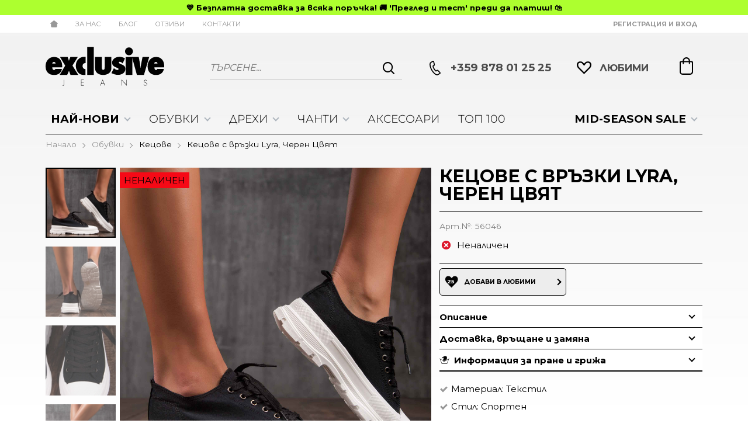

--- FILE ---
content_type: text/html; charset=UTF-8
request_url: https://exclusivejeans.bg/kecove-s-vrazki-lyra-31590
body_size: 47013
content:
        <!DOCTYPE html>
        <html lang="bg" translate="no" data-theme="themes/newexclusivejeans/" data-urlbase="/">
        <head>
            <base href="https://exclusivejeans.bg/">
            <title>Кецове с връзки Lyra, Черен Цвят | ExclusiveJeans.bg</title>
            <meta charset="UTF-8">
            <meta name="description" content="☛ Поръчай онлайн Кецове с връзки Lyra, Черен Цвят или на ☎ +359 878 01 25 25 ❱ топ цена 26.55 € и отлично качество ✈ Бърза доставка ☛ ExclusiveJeans.bg">
            <meta name="viewport" content="width=device-width, initial-scale=1.0, minimum-scale=1.0, maximum-scale=2.0, viewport-fit=cover">
                        <meta name="google" content="notranslate">
                        <meta name="google-site-verification" content="OWWEojy7h1bhVLE18vacfaKJVOgiP-vSpOZcldz4L0E">
                        <meta name="robots" content="index, follow">
                        <link rel="canonical" href="https://exclusivejeans.bg/kecove-s-vrazki-lyra-31590">
                        <link rel="preload" href="/themes/newexclusivejeans/vendor.490.css" as="style" type="text/css">
            <link rel="preload" href="/themes/newexclusivejeans/main.490.css" as="style" type="text/css">
            <link rel="preload" href="/themes/newexclusivejeans/vendor.490.js" as="script" type="text/javascript">
            <link rel="preload" href="/themes/newexclusivejeans/main.490.js" as="script" type="text/javascript">
            <link rel="stylesheet" type="text/css" href="/themes/newexclusivejeans/vendor.490.css">
            <link rel="stylesheet" type="text/css" href="/themes/newexclusivejeans/main.490.css">
                        <link rel="apple-touch-icon" href="/resources/apple-touch-icon.png">
                                        <link rel="icon" type="image/ico" href="/resources/favicon.ico">
                                        <link rel="icon" type="image/png" sizes="64x64" href="/resources/favicon64.png">
                    <link rel="alternate" type="application/rss+xml" title="ExclusiveJeans.bg RSS feed"
            href="/rss_feed/view/1" />
                    <meta property="og:type" content="website">
            <meta property="og:title" content="Кецове с връзки Lyra, Черен Цвят | ExclusiveJeans.bg">
            <meta property="og:description" content="☛ Поръчай онлайн Кецове с връзки Lyra, Черен Цвят или на ☎ +359 878 01 25 25 ❱ топ цена 26.55 € и отлично качество ✈ Бърза доставка ☛ ExclusiveJeans.bg">
            <meta property="og:image" content="https://exclusivejeans.bg/thumbs/3/56046bl5-1.jpg">
            <meta property="og:site_name" content="ExclusiveJeans.bg">
            <meta property="og:url" content="https://exclusivejeans.bg/kecove-s-vrazki-lyra-31590">
                                        <meta name="theme-color" content="#000000">
                <meta name="msapplication-navbutton-color" content="#000000">
                <meta name="apple-mobile-web-app-status-bar-style" content="#000000">
                            <meta property="fb:app_id" content="132100460767778">
                        <!-- Hotjar Tracking Code -->
        <script data-group="marketing">
            (function(h,o,t,j,a,r){
                h.hj=h.hj||function(){(h.hj.q=h.hj.q||[]).push(arguments)};
                h._hjSettings={hjid:3537457,hjsv:6};
                a=o.getElementsByTagName('head')[0];
                r=o.createElement('script');r.async=1;
                r.src=t+h._hjSettings.hjid+j+h._hjSettings.hjsv;
                a.appendChild(r);
            })(window,document,'https://static.hotjar.com/c/hotjar-','.js?sv=');
        </script>
                        <link rel="manifest" href="https://exclusivejeans.bg/manifest.webmanifest">
                        <script>
            class OneSignalPixel {
                ready = false
                api_key = null
                constructor (api_key) {
                    this.api_key = api_key;
                    document.addEventListener('oneSignalSdkLoaded', function() {
                        window.OneSignalDeferred = window.OneSignalDeferred || [];
                        OneSignalDeferred.push(async function(OneSignal) {
                            await OneSignal.init({
                                appId: window.onesignal_pixel.api_key,
                                notifyButton: {
                                    enable: true
                                }
                            });
                        });
                        window.onesignal_pixel.ready = true;
                    });
                }
                event(name, data) {
                    var poll = setInterval(function() {
                        if (window.onesignal_pixel.ready) {
                            switch (name) {
                                case 'add_to_cart':
                                    OneSignalDeferred.push(async function (OneSignal) {
                                        let timestamp = Math.floor(Date.now() / 1000);
                                        await OneSignal.User.addTags({
                                            cart_update: timestamp,
                                            product_name: data.name,
                                            product_image: data.image,
                                        });
                                    });
                                break;

                                case 'purchase':
                                    OneSignalDeferred.push(async function (OneSignal) {
                                        let timestamp = Math.floor(Date.now() / 1000);
                                        await OneSignal.User.addTags({
                                            cart_update: "",
                                            product_name: "",
                                            product_image: "",
                                        });
                                    });
                                break;
                            }
                            clearInterval(poll);
                        }
                    }, 100);
                }
            }
            window.onesignal_pixel = new OneSignalPixel('b6170606-e1a2-4f59-bd30-216e6dc31c4f');
        </script>
        <script src="https://cdn.onesignal.com/sdks/web/v16/OneSignalSDK.page.js" defer onload="document.dispatchEvent(new Event('oneSignalSdkLoaded'));"></script>
                    <script>
                window.mobile_app = 0;
                window.curr = {
                    sign: '€',
                    signPos: '1',
                    signSep: ' ',
                    rate: '1',
                    code: 'EUR',
                };
                window.lang={"add_to_wishlist":"Добави в любими","are_you_sure":"Сигурни ли сте?","categories":"Категории","choose_option":"Моля изберете опция!","close_all":"Затвори всички","dropzone_cancel_upload":"Отмяна на качването","dropzone_cancelupload_confirmation":"Сигурни ли сте, че искате да отмените това качване?","dropzone_default_message":"Прикачи снимка","dropzone_fallback_message":"Вашият браузър не поддържа качване на файлове чрез плъзгане и пускане.","dropzone_file_too_big":"Файлът е твърде голям ({{filesize}}MiB). Максимален размер: {{maxFilesize}}MiB.","dropzone_invalid_file_type":"Не можете да качвате файлове от този тип.","dropzone_max_files_exceeded":"Не можете да качвате повече файлове.","dropzone_response_error":"Сървърът отговори с код {{statusCode}}.","dropzone_upload_canceled":"Качването е отменено.","from":"От","i_accept":"Приемам","i_decline":"Отказвам","incorrect_email":"Уверете се, че ел. пощата ви е въведена правилно!","incorrect_phone":"Уверете се, че телефонът ви е въведен правилно!","open_all":"Отвори всички","outstock_short":"Неналичен","please_choose_variant":"Моля изберете размер!","please_fill":"Моля попълнете!","promo_valid":"Валидност на промоцията","range_from":"От","remove_from_wishlist":"Премахни от любими","search_empty_msg":"Моля въведете текст в полето за търсене!","see_less":"Виж по-малко","show_less_filters":"Покажи по-малко филтри","show_more_filters":"Покажи още филтри","wishlist_added":"Продуктът беше добавен успешно във Вашият списък с любими.","wishlist_removed":"Продуктът беше премахнат успешно от Вашият списък с любими."};            </script>
                    <script data-group="marketing">
            !function (w, d, t) {
            w.TiktokAnalyticsObject=t;var ttq=w[t]=w[t]||[];ttq.methods=["page","track","identify","instances","debug","on","off","once","ready","alias","group","enableCookie","disableCookie"],ttq.setAndDefer=function(t,e){t[e]=function(){t.push([e].concat(Array.prototype.slice.call(arguments,0)))}};for(var i=0;i<ttq.methods.length;i++)ttq.setAndDefer(ttq,ttq.methods[i]);ttq.instance=function(t){for(var e=ttq._i[t]||[],n=0;n<ttq.methods.length;n++)ttq.setAndDefer(e,ttq.methods[n]);return e},ttq.load=function(e,n){var i="https://analytics.tiktok.com/i18n/pixel/events.js";ttq._i=ttq._i||{},ttq._i[e]=[],ttq._i[e]._u=i,ttq._t=ttq._t||{},ttq._t[e]=+new Date,ttq._o=ttq._o||{},ttq._o[e]=n||{};var o=document.createElement("script");o.type="text/javascript",o.async=!0,o.src=i+"?sdkid="+e+"&lib="+t;var a=document.getElementsByTagName("script")[0];a.parentNode.insertBefore(o,a)};
            ttq.load('D46TS4JC77U1BLONMS7G');
            ttq.page();
            }(window, document, 'ttq');
        </script>
                </head>
        <body id="product"
            class=" pcat--12 pcat-parent--2 horizontal-menu body--topbar-ads">
                    <header class="js-header header">
                <div class="js-mainMenu menu display-mobile">
            <div class="menu__main">            <div class="menu__item  menu__item--flag-73">
                                <a class="menu__cat"
                    href="/promocii"
                    title="MID-SEASON SALE"
                     data-type="promo">
                    MID-SEASON SALE                </a>
                            </div>
                        <div class="menu__item  menu__item--flag-3">
                                <a class="menu__cat"
                    href="/novi-produkti"
                    title="Най-нови"
                     data-type="new">
                    Най-нови                </a>
                            </div>
                        <div class="menu__item  menu__item--landing">
                <a class="menu__cat" href="/top-100" title="Топ 100">Топ 100</a>
            </div>
                        <div class="cats-menu__item">
                <div class="cats-menu__holder cats-menu__holder--closed">
                                        <a class="cats-menu__cat" href="/damski-obuvki" title="Обувки">Обувки</a>
                                            <span class="cats-menu__arrow js-toggle-cats js-load-listcats" data-id="2" data-type="categoryList"></span>
                                    </div>
                            </div>
                        <div class="cats-menu__item">
                <div class="cats-menu__holder cats-menu__holder--closed">
                                        <a class="cats-menu__cat" href="/damski-drehi" title="Дрехи">Дрехи</a>
                                            <span class="cats-menu__arrow js-toggle-cats js-load-listcats" data-id="1" data-type="categoryList"></span>
                                    </div>
                            </div>
                        <div class="cats-menu__item">
                <div class="cats-menu__holder cats-menu__holder--closed">
                                        <a class="cats-menu__cat" href="/damski-chanti" title="Чанти">Чанти</a>
                                            <span class="cats-menu__arrow js-toggle-cats js-load-listcats" data-id="3" data-type="categoryList"></span>
                                    </div>
                            </div>
                        <div class="cats-menu__item">
                <div class="cats-menu__holder">
                                        <a class="cats-menu__cat" href="/damski-aksesoari" title="Аксесоари">Аксесоари</a>
                                    </div>
                            </div>
            </div>
        </div>
                <div class="js-topbar-ads topbar-ads" style="color:black;background-color:greenyellow;">
            <div class="topbar-ads__inner">            <a href="https://exclusivejeans.bg/novi-produkti" title="&lt;b&gt; 💙 Безплатна доставка за всяка поръчка! 🚚 &#039;Преглед и тест&#039; преди да платиш! 🛍️ &lt;/b&gt;" class="topbar-ads__row flex-grow-1 text-center" style="color:black;background-color:greenyellow;"><b> 💙 Безплатна доставка за всяка поръчка! 🚚 'Преглед и тест' преди да платиш! 🛍️ </b></a>
            </div>
        </div>
                <div class="header__top">
            <div class="container d-flex">
                    <nav class="d-flex header__nav mr-auto">
            <a class="font-size-0 header__nav-link header__nav-link--home" href="/">
                <svg class="svg svg--home" aria-label="Home" role="img">
                    <use xlink:href="#svg-home"></use>
                </svg>
                <span>Начало</span>
            </a>
            <a class="header__nav-link" href="/za-nas" title="За Нас">За Нас</a><a class="header__nav-link" href="/blog" title="Блог">Блог</a><a class="header__nav-link" href="/otzivi" title="Отзиви">Отзиви</a><a class="header__nav-link" href="/contacts" title="Контакти">Контакти</a>        </nav>
                <div class="header__sign-in d-inline-flex align-items-center">
                                <a class="js-modal header__nav-link header__login" href="/user/login">Регистрация и Вход</a>
                            </div>
                    </div>
        </div>
                    <div class="header__head horizontal">
                            <div class="container d-flex header__buttons">
                        <div class="header__logo d-inline-flex col-4 col-lg-3 pr-2">
                        <a href="/" class="header__logo-link">
                <img class="header__logo-img"
                    src="/resources/250714154419exclusivejeans-logo.svg" width="72" height="72" alt="ExclusiveJeans.bg"
                    fetchpriority="high" />
                            </a>
                    </div>
                    <form class="js-searchForm header__search-form mr-lg-2 mr-xl-5"
                    data-ajax="/search/ajax/12"
                    action="/search/static/12"
                    method="post">
                                <input class="js-searchField header__search-bar" type="search" name="search"
                        value=""
                        placeholder="Търсене..." autocomplete="off" />
                <button type="submit" class="d-flex header__search-btn js-openSearch">
                    <svg class="svg svg--search m-auto" aria-label="search" role="img">
                        <use xlink:href="#svg-search"></use>
                    </svg>
                </button>
                            </form>
                        <a class="header__tel mr-lg-2 mr-xl-5" href="tel:+359878012525" >
                <span class="header__tel-icon ">
                    <svg class="svg svg--phone" aria-label="Phone" role="img">
                        <use xlink:href="#svg-phone"></use>
                    </svg>
                </span>
                                <div class="header__tel-text ml-1">
                                        <span>+359 878 01 25 25</span>
                                                        </div>
                            </a>
                        <a class="js-wishlist header__wishlist mr-lg-2 mr-xl-5" href="/wishlist">
                <span class="header__wishlist-icon">
                    <svg class="svg svg--heart" aria-label="Heart" role="img">
                        <use xlink:href="#svg-header-heart"></use>
                    </svg>
                </span>
                                <span class="header__wishlist-text ml-1">Любими</span>
                                <span class="js-wishlist-dot header__wishlist-dot u-hide">
                    0                </span>
            </a>
                    <div class="js-header-cart-load header__cart">
            <a class="js-cart header__cart-link" href="/">
                <svg class="svg svg--shopping-cart" aria-label="Shopping Cart" role="img">
                    <use xlink:href="#svg-shopping-cart"></use>
                </svg>
                <span class="js-cart-count header__cart-dot dot hide"></span>
            </a>
        </div>
                    <button aria-label="Main navigation" class="d-lg-none js-triggerMenu hamburger hamburger--spin" type="button" data-type="mobile">
                <span class="hamburger-box"><span class="hamburger-inner"></span></span>
            </button>
                            </div>
                        <div class="container display-desktop">
            <div class="js-horizontalMenu js-desktopMainmenu menu menu--horizontal">
                <div class="menu__main">            <div class="menu__item  menu__item--flag-73 menu__item--children">
                                <a class="menu__cat js-load-mainmenu-sub"
                    href="/promocii"
                    title="MID-SEASON SALE"
                     data-type="promo">
                    MID-SEASON SALE                    <span class="menu__arrow"></span>
                                    </a>
                                <div class="menu__submenu container-fluid pt-1 pb-1">
                    <div class="js-mainmenu-sub-holder row menu__subcats"></div>
                </div>
                            </div>
                        <div class="menu__item  menu__item--flag-3 menu__item--children">
                                <a class="menu__cat js-load-mainmenu-sub"
                    href="/novi-produkti"
                    title="Най-нови"
                     data-type="new">
                    Най-нови                    <span class="menu__arrow"></span>
                                    </a>
                                <div class="menu__submenu container-fluid pt-1 pb-1">
                    <div class="js-mainmenu-sub-holder row menu__subcats"></div>
                </div>
                            </div>
                        <div class="menu__item menu__item--children">
                <a class="menu__cat js-load-mainmenu-sub"
                    title="Обувки"
                    href="/damski-obuvki"
                    data-id="2"
                    data-type="category">Обувки                    <span class="menu__arrow"></span>
                    </a>
                            <div class="menu__submenu container-fluid">
                <div class="row">
                    <div class="col-12">
                        <div class="menu__sub-head ml-1 mr-1">
                            <a href="/damski-obuvki" class="menu__sub-title">Всички Обувки</a>
                                                    </div>
                    </div>
                </div>
                <div class="js-mainmenu-sub-holder menu__subcats row pt-2 pb-2"></div>
            </div>
                        </div>
                        <div class="menu__item menu__item--children">
                <a class="menu__cat js-load-mainmenu-sub"
                    title="Дрехи"
                    href="/damski-drehi"
                    data-id="1"
                    data-type="category">Дрехи                    <span class="menu__arrow"></span>
                    </a>
                            <div class="menu__submenu container-fluid">
                <div class="row">
                    <div class="col-12">
                        <div class="menu__sub-head ml-1 mr-1">
                            <a href="/damski-drehi" class="menu__sub-title">Всички Дрехи</a>
                                                    </div>
                    </div>
                </div>
                <div class="js-mainmenu-sub-holder menu__subcats row pt-2 pb-2"></div>
            </div>
                        </div>
                        <div class="menu__item menu__item--children">
                <a class="menu__cat js-load-mainmenu-sub"
                    title="Чанти"
                    href="/damski-chanti"
                    data-id="3"
                    data-type="category">Чанти                    <span class="menu__arrow"></span>
                    </a>
                            <div class="menu__submenu container-fluid">
                <div class="row">
                    <div class="col-12">
                        <div class="menu__sub-head ml-1 mr-1">
                            <a href="/damski-chanti" class="menu__sub-title">Всички Чанти</a>
                                                    </div>
                    </div>
                </div>
                <div class="js-mainmenu-sub-holder menu__subcats row pt-2 pb-2"></div>
            </div>
                        </div>
                        <div class="menu__item">
                <a class="menu__cat"
                    title="Аксесоари"
                    href="/damski-aksesoari"
                    data-id="4"
                    data-type="category">Аксесоари</a>
                            </div>
                        <div class="menu__item">
                <a class="menu__cat" title="Топ 100" href="/top-100">Топ 100</a>
            </div>
            </div>
            </div>
        </div>
                    </div>
        </header>
                <main class="product-page">
                <div class="breadcrumb mt-2 mb-4 display-desktop">
            <div class="container d-flex flex-lg-wrap">
                                <a class="breadcrumb__link" href="/">Начало</a>
                                    <a class="breadcrumb__link" href="/damski-obuvki">Обувки</a>
                                        <a class="breadcrumb__link" href="/damski-obuvki/kecove">Кецове</a>
                                        <span class="breadcrumb__link">Кецове с връзки Lyra, Черен Цвят</span>
                                </div>
        </div>
                <div class="display-mobile container mt-grid mb-grid">
            <a class="back" href="/damski-obuvki/kecove">Назад до Дамски Кецове</a>
        </div>
                <article class="js-product product-page">
                <div style="order: 0 !important;" class="container display-mobile">
            <span class="display-mobile product-details__num mb-1 d-block">Арт.№: <span class="js-prod-code">56046</span></span>
        </div>
                <div class="js-product-details-scroll product-page__details mb-grid">
            <div class="container">
                <div class="product-details js-galleryScroll" data-id="31590">
                    <div class="product-details__prod-grid">
                                <div class="product-details__name-wrapper mb-2">
            <h1 class="js-product-title product-details__name mb-0">Кецове с връзки Lyra, Черен Цвят</h1>
        </div>
                <div class="js-prodGallery product-details__gallery-wrapper mb-grid mb-lg-0 gallery gallery--product gallery--portrait js-gallery-dk-arrows js-gallery-mobile-thumbs gallery--thumbs-in-mobile">
            <div class="product-details__gallery-inner">        <picture class="js-gallery-img gallery__img" ><img fetchpriority="high" data-section_id="12" data-id="31590" class="js-gallery-cover gallery__big u-zoom-in js-modal js-toggle-gallery-modal" src="/resources/56046bl5-1.jpg" data-zoom="/resources/56046bl5-1.jpg" width="2000" height="2000" alt="Кецове с връзки Lyra, Черен Цвят" /></picture>
                <div class="js-gallery-end-card gallery__end-card">
            <span class="gallery__end-card-descr">Още от Кецове</span>
            <a href="/damski-obuvki/kecove" class="btn btn--primary btn--rounded">Виж повече от Кецове</a>
        </div>
                <div class="display-mobile gallery__counter-holder">
            <span class="gallery__counter">
                                <span class="js-gallery-counter">1 от 5</span>
                <svg class="svg svg--camera ml-1" aria-label="dropdown" role="img">
                    <use xlink:href="#svg-camera"></use>
                </svg>
                            </span>
                        <span data-section_id="12" data-id="31590" class="js-toggle-gallery-modal js-modal js-gallery-zoom ml-1 u-pointer gallery__zoom">
                <svg class="svg svg--zoom-in" aria-label="zoom-in" role="img">
                    <use xlink:href="#svg-zoom-in"></use>
                </svg>
            </span>
                    </div>
        <div class="js-gallery-thumbs gallery__thumbs"><span class="gallery__thumb  js-product-31590 gallery__thumb--current" data-small="/resources/56046bl5-1.jpg" data-big="/thumbs/1000/56046bl5-1.jpg" data-zoom="/resources/56046bl5-1.jpg"><img loading="lazy" class="gallery__thumb-img" width="100" height="100" src="/thumbs/4/56046bl5-1.jpg" alt="Кецове с връзки Lyra, Черен Цвят" /></span><span class="gallery__thumb  js-product-31590" data-small="/resources/56046bl2-1.jpg" data-big="/thumbs/1000/56046bl2-1.jpg" data-zoom="/resources/56046bl2-1.jpg"><img loading="lazy" class="gallery__thumb-img" width="100" height="100" src="/thumbs/4/56046bl2-1.jpg" alt="Кецове с връзки Lyra, Черен Цвят" /></span><span class="gallery__thumb  js-product-31590" data-small="/resources/56046bl3-1.jpg" data-big="/thumbs/1000/56046bl3-1.jpg" data-zoom="/resources/56046bl3-1.jpg"><img loading="lazy" class="gallery__thumb-img" width="100" height="100" src="/thumbs/4/56046bl3-1.jpg" alt="Кецове с връзки Lyra, Черен Цвят" /></span><span class="gallery__thumb  js-product-31590" data-small="/resources/56046bl4-1.jpg" data-big="/thumbs/1000/56046bl4-1.jpg" data-zoom="/resources/56046bl4-1.jpg"><img loading="lazy" class="gallery__thumb-img" width="100" height="100" src="/thumbs/4/56046bl4-1.jpg" alt="Кецове с връзки Lyra, Черен Цвят" /></span><span class="gallery__thumb  js-product-31590" data-small="/resources/56046bl1-1.jpg" data-big="/thumbs/1000/56046bl1-1.jpg" data-zoom="/resources/56046bl1-1.jpg"><img loading="lazy" class="gallery__thumb-img" width="100" height="100" src="/thumbs/4/56046bl1-1.jpg" alt="Кецове с връзки Lyra, Черен Цвят" /></span><span class="gallery__thumb gallery__thumb--end-card" data-small="/resources/56046bl5-1.jpg" data-big="/thumbs/1000/56046bl5-1.jpg" data-zoom="/resources/56046bl5-1.jpg"><img loading="lazy" class="gallery__thumb-img" width="100" height="100" src="/thumbs/4/56046bl5-1.jpg" alt="Кецове с връзки Lyra, Черен Цвят" /></span></div>
        <div class="js-galelry-nav gallery__nav js-nav-toggle-gallery-modal u-pointer">
            <span class="js-gallery-prev gallery__prev"></span>
            <span class="js-gallery-next gallery__next"></span>
        </div>
                    <span class="stickers product-details__stickers">
                    <span class="stickers__sticker stickers__sticker--unavailable">
            <span class="stickers__sticker-title">Неналичен</span>
        </span>
                    </span>
            </div>
                    <div class="js-product-gifts product-gifts">
                </div>
                </div>
                <div class="product-details__info js-product-details details">
            <div class="d-flex align-items-center py-2 border-t border-b border-b--default product-details__pricing flex-wrap">
                    <div class="js-product-status product-details__status row no-gutters justify-content-center justify-content-sm-start mb-1">
                        <div class="col-auto mb-1 product-details__available">
                <svg class="js-product-available-icon svg svg--check-circle mr-1 c-red" aria-label="check-circle" role="img">
                    <use xlink:href="#svg-error-circle"></use>
                </svg>
                <span class="js-product-available-text">Неналичен</span>
            </div>
                    </div>
                        <div class="product-details__rating-holder product-details__rating-holder--unavailable">
                                        <div class="js-product-rating">        <div class="rate">
            <div class="rate__wrap mr-1">
                <span class="rate__title">Рейтинг: </span>
                <select class="js-rate js-disabled" name="comment_rate" data-id="31590" data-section="12">
                    <option value="1">1</option>
                    <option value="2">2</option>
                    <option value="3">3</option>
                    <option value="4">4</option>
                    <option value="5" selected="selected">5</option>
                </select>
            </div>
                        <span class="rate__info">
                5.0/5 на базата на 4 оценки            </span>
                    </div>
        </div>
                                            <span class="product-details__num">Арт.№: <span class="js-prod-code">56046</span></span>
                </div>
            </div>
                    <form class="js-personalizations personalizations" onsubmit="return false;" method="POST" action="/personalizations" enctype="multipart/form-data">
                    </form>
                <div class="product-details__actions">
                    <span class="col-12"><span class="mt-1 d-block" style="height:1px;"></span></span>
                <div class="product-details__action-item col-6 col-md-4 col-lg-12 mb-2">
            <div class="js-wish product-details__action-inner js-wish-count">
                                <span class="js-wish-icon-counter product-details__action-icon-text">25</span>
                                <svg class="product-details__action-icon svg svg--heart" aria-label="heart" role="img">
                    <use xlink:href="#svg-heart"></use>
                </svg>
                <div class="product-details__action-text">
                    <div class="js-wish-sr product-details__action-title">Добави в любими</div>
                    Твоите любими продукти                </div>
            </div>
        </div>
                </div>
                <div class="js-product-discount js-product-discounts-bottom d-flex justify-content-center justify-content-sm-start flex-column"></div>
                    <div class="accordion__item border-t border-b">
                <div class="accordion__title">Описание</div>
                <div class="accordion__content">
                    <div class="acc"><ul>
<li>Текстил</li>
<li>Гумирано бомбе</li>
<li>Връзки</li>
<li>Височина на подметката:
<ul>
<li>отпред: 2 см</li>
<li>отзад: 3 см</li>
</ul>
</li>
</ul></div>
                </div>
            </div>
                        <div class="accordion__item border-b">
                <div class="accordion__title"> Доставка, връщане и замяна</div>
                <div class="accordion__content">
                    <div class="acc"><p><strong><br><br>БЕЗПЛАТНА ДОСТАВКА за ВСЯКА ПОРЪЧКА!</strong><br><br>&nbsp;<br>Доставките в България се осъществяват с куриерска фирма &bdquo;Спиди&ldquo; и са <strong>НАПЪЛНО БЕЗПЛАТНИ</strong>!<br><br></p>
<ul style="list-style-type: square;">
<li><a href="https://www.speedy.bg/bg" target="_blank" rel="noopener noreferrer">"Спиди"</a> - 0 7001 7001<br><br><br>
<ul style="list-style-type: square;">
<li style="text-align: left;"><a href="https://www.speedy.bg/bg/speedy-offices-automats" target="_blank" rel="noopener noreferrer">Офиси в страната<br><br></a></li>
<li style="text-align: left;"><a href="https://www.speedy.bg/bg/track-shipment" target="_blank" rel="noopener noreferrer">Прослeдяване на пратка</a></li>
</ul>
</li>
</ul>
<div style="text-align: left;"><a href="https://www.speedy.bg/bg/track-shipment" target="_blank" rel="noopener noreferrer"><br></a><strong><br>1)&nbsp;Винаги безплатна доставка!</strong><br><br>Поръчайте до адрес или офис на &bdquo;Спиди&ldquo; с <strong>безплатна</strong> доставка, независимо от стойността, килограмите и размерите на пратката.<br><br><br><br><strong>2) Лесно и сигурно пазаруване!</strong><br><br>Изберете размер и добавете желаните артикули в количката с бутон&nbsp;"<strong>Купи</strong>". Попълнете необходимите данни и завършете поръчката. Ако има необходимост&nbsp;от уточнения&nbsp;ще&nbsp;се свържем с Вас&nbsp;по телефон или електронна поща.&nbsp; <br><strong>Заплащането</strong> се извършва при доставката или в съответния куриерски офис, в брой или с кредитна/дебитна карта. <strong>Касова бележка</strong> се издава от <strong>куриера</strong> на основание член 3 (1) от <strong>НАРЕДБА № Н-18</strong>.<br><br>*<em><strong>Exclusive Jeans</strong> си запазва правото да изиска предварително заплащане на поръчка по банков път, при съмнение за злоупотреба, лоша история на клиент или друго, довело до реални или потенциални финансови загуби или имидж.</em><br><br><br><strong>3) Опция "Преглед и тест" за всяка поръчка!</strong><br><br>Имате възможност да прегледате съдържанието на поръчката си, преди да я заплатите.&nbsp;Опаковаме всички продукти така, че да бъдат максимално лесни за разглеждане. При отказ на пратка след "преглед/ тест", разходите за връщане в обратна посока са за Ваша сметка.<br><br><br><br><strong>4) Експресна доставка до 1-2 дни!<br></strong><br>Поръчки направени до 15:30 ч. в делнични дни, се доставят на следващия работен ден. Поръчки направени в събота и неделя, се доставят във вторник. Някои от по-малките населени места нямат възможност за доставка на следващ работен ден и там се доставят според <a href="https://www.speedy.bg/bg/serving-schedule-sunday-working-time" target="_blank" rel="noopener noreferrer">график на куриера</a> (около 2 работни дни).<br><br>*Артикули отбелязани като "<span style="background-color: #ffff00;">Покупка с доставка до 14 дни</span>" се доставят до&nbsp;14 дни.<br><br><br><br><strong>5) Бъди част от ExJs Club!</strong> <br><br>За да се включите в <strong>ExJs Club</strong>, е необходимо да пазарувате в сайта с регистрация. <br><br>- <strong>5% отстъпка за всяка следваща поръчка + напълно безплатно връщане и замяна, когато сумата от Вашите поръчки е 2000.00 лв;</strong><br><br>-<strong>10% отстъпка за всяка следваща поръчка + напълно безплатно връщане и замяна, когато сумата от Вашите поръчки е 3000.00 лв;</strong><br><br>*Отстъпката автоматично ще се отрази във Вашия профил при последващи поръчки<br><br><br><br><strong><br>БЕЗПРОБЛЕМНО ВРЪЩАНЕ И ЗАМЯНА</strong><br><br><br>Вие имате възможност&nbsp;<strong>в рамките на&nbsp;14 дни</strong>, от датата на получаване, безпроблемно да <strong>върнете</strong> или <strong>замените</strong>&nbsp;закупените продукти, като те трябва да са в същия търговски вид, в който са били получени, т.е.<br><br>&nbsp;- със&nbsp;запазени етикети и опаковки;<br><br>&nbsp;- без следи от употреба по ходилото/ тока;<br><br>&nbsp;- не&nbsp;трябва да са били&nbsp;употребявани, прани и гладени;<br><br>&nbsp; &nbsp; &nbsp;*Вашето право за връщане на заплатена стока в рамките на 14&nbsp;дни е гарантирано със <a href="https://www.kzp.bg/zakoni-i-reglamenti" target="_blank" rel="noopener noreferrer">закон за защита на потребителите (ЗЗП)</a> и&nbsp;<a href="https://www.kzp.bg/podavane-na-zhalba" target="_blank" rel="noopener noreferrer">комисия за защита на потребителите (КЗП)</a> <br><br><br><br><strong>ВРЪЩАНЕ</strong><br><br><br><strong>За да върнете закупен</strong>&nbsp;артикул е необходимо:<br><br>1) Да&nbsp;попълните във&nbsp;<strong>формуляра за връщане</strong>, който сте получили с пратката:<br><br>&nbsp; &nbsp; - код/причина за връщане;<br><br>&nbsp; &nbsp; - <strong>IBAN</strong> на българска банкова сметка, както и <strong>три имена</strong> на титуляра на банковата сметка;</div>
<div style="text-align: left;"><br>&nbsp;&nbsp;<br>2) Да поставите&nbsp;<strong>формуляра заедно с артикулите</strong>, които връщате, в подходяща торба или кутия&ndash; например тази, която сте получили от нас;<br><br>3) Да изпратете артикулите с <strong>куриерска фирма "Спиди"</strong> до:&nbsp;<br><br><br>&nbsp; &nbsp; &nbsp; &nbsp; &nbsp;<strong>ЕКСКЛУЗИВ&nbsp;М ЕООД</strong><br><strong>&nbsp; &nbsp; &nbsp; &nbsp; &nbsp;бул. ''Трети март'', 22Б, ет. 3, оф. 3</strong><br><strong>&nbsp; &nbsp; &nbsp; &nbsp; &nbsp;гр. ВАРНА 9000</strong><br><strong>&nbsp; &nbsp; &nbsp; &nbsp; &nbsp;тел:&nbsp;+359 878 01 25 25&nbsp;</strong><br><br><br>&nbsp; <strong>Exclusive Jeans</strong> изпраща всички свои поръчки <strong>безплатно</strong>, а разходите при <strong>връщане</strong> на артикул за <strong>възстановяване на сума</strong> или за<strong> замяна</strong>, се <strong>заплащат от Вас</strong>!&nbsp;<br>&nbsp; От безплатно връщане могат да се възползват лоялни клиенти, част от <strong>ExJs Club</strong>!</div>
<div style="text-align: left;"><br>&nbsp; След като <strong>връщането Ви бъде сканирано</strong> от нашия склад, ще получите <strong>имейл с потвърждение</strong> за получаване на върната стока. <br>&nbsp; Моля, имайте предвид, че възстановяването на сума може да отнеме до 14 дни. <br><br>&nbsp; &nbsp;<br>&nbsp;<br>*<em>Към всички <strong>върнати пратки за сметка на Exclusive Jeans</strong>, се начислява <strong>такса за доставка</strong> в размер на 10лв. <strong>Нейната стойност</strong> ще бъде <strong>приспадната от сумата</strong>, която ще Ви бъде възстановена.<br></em><br><br>&nbsp; Ако сте загубили <strong>формуляра за връщане</strong>, то може да го разпечатате от своя профил към конкретната поръчка в нашия сайт(<strong>Вход</strong>&gt;&nbsp;<strong>Профил</strong>&gt;&nbsp;<strong>История на поръчки</strong>&gt;&nbsp;<strong>Формуляр за връщане</strong>).<br><br>&nbsp; *<span style="text-decoration: underline;"><strong>Възстановяване</strong>&nbsp;на заплатена сума с наложен платеж&nbsp;<strong>не се извършва</strong>!</span>&nbsp;Ако сте върнали пратка с наложен платеж към нас, то ще е необходимо да премахнете наложения платеж, като се обадите на един от националните телефони на избрания куриер, след което ние можем да приемем пратката и&nbsp;възстановим сумата по банков път.&nbsp;<br><br>&nbsp;&nbsp;<br><br><strong>БЕЗПРОБЛЕМНА ЗАМЯНА ЗА ДРУГ РАЗМЕР, ЦВЯТ ИЛИ МОДЕЛ</strong><br><br><br>1) За да&nbsp;<strong>замените</strong>&nbsp;закупен артикул, е необходимо да направите&nbsp;<strong>нова поръчка</strong>&nbsp;с желаните от Вас модел, цвят и размер артикули.<br><br>2) Да напишете <strong>ЗАМЯНА</strong> в поле&nbsp;<strong>коментар към поръчката</strong>.<br><br>3)&nbsp;Когато получим върнатите от Вас за замяна артикули, ще Ви изпратим новите артикули с <strong>безплатна</strong> доставка, независимо от сумата на Вашата поръчка.<br><br><br>*За връщане и замяна не подлежат продукти от тип бельо поради хигиенични съображения.<br><br>*<strong>Exclusive Jeans</strong> изпраща всички свои поръчки <strong>безплатно</strong>, а разходите при <strong>връщане</strong> на артикул за <strong>замяна</strong> или&nbsp;<strong>възстановяване на сума,</strong> се <strong>заплащат от Вас</strong>!<br>От безплатно връщане могат да се възползват лоялни клиенти, част от <strong>ExJs Club</strong>!<br><br><br><br><span style="font-size: 14px;"><em>**<strong>Exclusive Jeans</strong> си запазва правото да тълкува, променя или прекратява Общите условия без специално уведомяване на Потребителите. Актуализираните <a href="https://exclusivejeans.bg/terms-of-use" target="_blank" rel="noopener noreferrer">Общи условия</a> винаги ще бъдат публикувани на <strong><a href="https://exclusivejeans.bg/" target="_blank" rel="noopener noreferrer">ExclusiveJeans.bg</a>.&nbsp;</strong></em></span><br><br><br><br><br><strong>&nbsp; &nbsp; &nbsp; &nbsp; &nbsp; &nbsp; &nbsp; &nbsp; &nbsp; &nbsp; &nbsp;&nbsp;<br></strong></div>
<p style="text-align: center;">&nbsp;За повече информация може да се&nbsp;свържете с нас всеки делничен ден от 9:00 до 17:00 ч. на телефон&nbsp;<strong>+359 878 01 25 25 </strong>или<strong>+359 898 38 25 25, </strong>както и&nbsp;чрез ел. поща на&nbsp;<strong><a href="mailto:sales@exclusivejeans.bg">sales@exclusivejeans.bg</a></strong></p>
<p style="text-align: center;"><strong>Приятно пазаруване!<br><br><br><span style="font-size: 15px;">Exclusive Jeans - The Beauty Of Your Style!</span><br></strong></p></div>
                </div>
            </div>
                            <div class="accordion__item border-b">
                    <div class="accordion__title">
                        <svg class="svg svg--clothing-care mr-1" aria-label="clothing-care" role="img">
                            <use xlink:href="#svg-clothing-care"></use>
                        </svg>
                        Информация за пране и грижа</div>
                    <div class="accordion__content">
                        <div class="acc"><div>Индивидуалните инструкции, с иконки за поддръжка, може да откриете под описанието на всеки продукт. Запознайте се с тях, за да се наслаждавате на покупките си възможно най-дълго ❤️&nbsp;</div>
<div>&nbsp;</div>
<div><img src="https://exclusivejeans.ro/resources/230324105621washwash_bg_small.jpg" alt="" width="1001" height="2448" /></div>
<div>&nbsp;</div>
<div>А ето и няколко полезни съвета за правилна грижа, с които да удължите живота на дрехите си:</div>
<div>&nbsp;</div>
<p><strong>ДЕНИМ</strong></p>
<p>Денимът е естествено влакно, направено от памук. Характерният външен вид на дънковите облекла се дължи на специален метод на боядисване. Перете ги обърнати наопаки, за да запазите цветовете и да намалите избледняването им. Препоръчително е машинно пране на ниска температура. <br /> Дрехите с фабрични гънки на денима, е нужно да намачкате ръчно след изпиране. Оставете в това състояние до пълното им изсушаване, за да запазите характерния им намачкан вид.</p>
<p><strong>ПАМУК</strong></p>
<p>Памукът е естествено влакно, което се извлича от семенната подложка на растението памук. Материята му е предпочитана от мнозина. Не предизвиква алергични реакции, не спарва и попива добре. <br /> Памучните тъкани са склонни към свиване, затова се препоръчва машинно пране на ниска температура. Избягвайте източници на топлина при сушене.</p>
<p><strong>ВИСКОЗА</strong></p>
<p>Наричана още изкуствена коприна, вискозата представлява изкуствени влакна от целулоза, които се добиват от дървесни стърготини. Материята се свива при висока температура и може да загуби формата си, когато е мокра. Перете на ниски градуси, а за да възстановите дрехата лесно до първоначалната й форма, изгладете с парна ютия.&nbsp;</p>
<p><strong>ПОЛИЕСТЕР</strong></p>
<p>Полиестерът се състои от синтетични влакна, добити в процеса на рафиниране на петролни продукти. Материята му е устойчива, не се мачка и запазва цвета си за дълго, без да избледнява.<br /> Обърнете внимание на инструкциите за поддръжка от етикета, тъй като полиестерът обикновено се комбинира с всякакви тъкани. По този начин свойствата му се променят и подобряват. <br /> Повечето полиестери могат да се перат в пералня до 40 градуса. Позволява се сушене в сушилня на ниска температура, без опасност от свиване. <br /> Полиестерът не се мачка, но ако все пак е необходимо гладене, използвайте ниска температура.</p>
<p><strong>ГРИЖА ЗА ПЛЕТИВАТА</strong></p>
<p>Плетивата могат да се перат безопасно в мрежа за пране на деликатен цикъл с хладка вода и специализиран препарат. Избягвайте използването на сушилня. Топлината може да предизвика свиване. Сушете на въздух в хоризонтално положение.</p>
<p><strong>ЕСТЕСТВЕНА КОЖА</strong></p>
<p>Естествената кожа притежава уникалните естествени характеристики на животното, от което е добита. С времето създава по- меко и приятно усещане при допир. Осигурява много добра издръжливост и трайност на продуктите.</p>
<p>Нуждае се единствено от редовно почистване с чиста, влажна кърпа.<br /> При по- сериозни замърсявания, се препоръчва химическо пране и обработка от специалист. <br /> За да запазите добрия външен вид на кожените изделия за колкото се може по- дълго време, е нужно да обърнете внимание на правилното им съхранение. <br /> Дръжте далеч от пряка слънчева светлина и от пространства с висока влага. <br /> Съхранявайте на сухо и хладно място. Препоръчително е използването на памучен плик, за да предотвратите натрупването на прах. Избягвайте гладенето. <br /> <br /><strong>ИЗКУСТВЕНА КОЖА - ЕКО КОЖА</strong></p>
<div>Изкуствената кожа всъщност е химически обработена текстилна основа (често памук, полиестер, найлон или вискоза) с покритие от полиуретан, восък или боя.</div>
<div>Предпочитана от мнозина, изкуствената кожа притежава много сходно усещане и външен вид като при естествената кожа, но без да засяга животните.</div>
<div>Машинното й производство гарантира равномерна тъкан и цвят, устойчив на избледняване. Съществуват два основни вида изкуствена кожа: полиуретан (PU) и поливинилхлорид (PVC &ndash; "Vinyl").&nbsp; Чрез полиуретанът се постига най-добрата за момента имитация на естествената кожа, по отношение на усещането при допир и външен вид.<br /> При поддръжка дрехите от изкуствена кожа трябва да бъдат обърнати наопаки.</div>
<div>Най-често тънката еко кожа се пере само на ръка при ниска температура на водата.<br /> За дрехите, изработени от по- плътна изкуствена кожа се позволява и машинно пране на деликатен цикъл и температурата на водата 30 градуса.<br /> Не се препоръчва използването на центрофуга, както и сушенето около източници на топлина, тъй като това може да предизвика деформация на тъканта. Дрехите от еко кожа се сушат в изправен вид на проветриво място.</div></div>
                    </div>
                </div>
                        <div class="js-sizechart  u-hide" data-id="0">
            <span class="js-modal js-sizechart product-details__sizechart" data-url="product/sizes/0/31590">
                <svg class="svg svg--sizechart mr-1" aria-label="sizechart" role="img">
                    <use xlink:href="#svg-sizechart"></use>
                </svg>
                <span></span>
            </span>
        </div>
                <div class="js-product-advantages product-details__advantages mb-grid"></div>
                <div class="js-attributes-list product-details__attributes pt-2 border-t">
        <ul class="attr-list"><li class="attr-list__item">Материал: Текстил</li><li class="attr-list__item">Стил: Спортен</li><li class="attr-list__item">Сезон: За всеки сезон</li><li class="attr-list__item"><a href="/damski-obuvki/kecove">Дамски Кецове</a></li></ul>        </div>
                </div>
                            </div>
                </div>
            </div>
        </div>
                            <div class="js-product-addon-data product-page__addons-wrapper">                    <div class="js-lazy-dom lazy-prod-slider" data-page="product" data-type="manual-relations"
                        data-id="31590"></div>
                                            <div class="js-lazy-dom lazy-prod-slider" data-page="product" data-type="auto-relations"
                            data-id="31590"></div>
                        </div>
                            </article>
                    <div class="js-lazy-dom placeholder__feedback mb-grid" data-page="product" data-id="31590" data-type="global-feedbacks"></div>
                        <div class="js-lazy-dom lazy-prod-slider" data-page="global" data-type="history" data-id="31590"></div>
                    </main>
                <div class="js-lazy-dom extras-holder" data-page="global" data-type="extras"></div>
                <footer class="footer">
                <div class="footer__top">
            <div class="js-lazy-dom subscribe-lazy" data-page="global" data-type="subscribe"></div>
        </div>
                    <div class="footer__main">
                <div class="container">
                    <div class="row">
                            <div class="footer__info col-12 col-lg-8 col-xl-6">
                        <h3 class="footer__heading">Информация</h3>
                        <div class="row flex-wrap flex-lg-nowrap">
                                <div class="col-12 col-lg mb-1 mb-lg-0 flex-lg-1">
                                        <ul class="footer__list">
                                                <li >
                            <a  href="/delivery-policy"
                                title=" Доставка, връщане и замяна">
                                 Доставка, връщане и замяна                            </a>
                        </li>
                                                <li >
                            <a  href="/terms-of-use"
                                title="Общи условия">
                                Общи условия                            </a>
                        </li>
                                                <li >
                            <a  href="/privacy-policy"
                                title="Политиката за поверителност">
                                Политиката за поверителност                            </a>
                        </li>
                                                <li >
                            <a  class="js-cookiebot-trigger" href="/cookie-policy"
                                title="Политика за използване на бисквитки">
                                Политика за използване на бисквитки                            </a>
                        </li>
                                                <li >
                            <a target="_blank" rel="noreferrer nofollow" href="https://ec.europa.eu/consumers/odr/main/index.cfm?event=main.home2.show&lng=BG"
                                title="При възникване на спор, свързан с покупка онлайн, можете да ползвате сайта ОРС">
                                При възникване на спор, свързан с покупка онлайн, можете да ползвате сайта ОРС                            </a>
                        </li>
                                                <li >
                            <a  href="/your-rights"
                                title="Вашите права">
                                Вашите права                            </a>
                        </li>
                                            </ul>
                </div>
                                <div class="col-12 col-lg mb-1 mb-lg-0 flex-lg-1">
                                        <ul class="footer__list">
                                                <li >
                            <a  href="/za-nas"
                                title="За Нас">
                                За Нас                            </a>
                        </li>
                                                <li >
                            <a  href="/prane-i-poddrajka"
                                title="Информация за пране и грижа">
                                Информация за пране и грижа                            </a>
                        </li>
                                                <li >
                            <a  href="/sitemap"
                                title="Карта на сайта">
                                Карта на сайта                            </a>
                        </li>
                                                <li >
                            <a  href="/contacts"
                                title="Контакти">
                                Контакти                            </a>
                        </li>
                                            </ul>
                </div>
                            </div>
        </div>
                <div class="footer__contacts col-12 col-lg-4 col-xl-3 mt-4 mt-lg-0">
            <h3 class="footer__heading">Контакти</h3>
            <div class="js-toggle-email acc"><p>Ексклузив М ЕООД,<br>ДДС № BG204311292, <br>бул. ''Трети март'', 22Б<br>ет. 3, офис 3<br>+359 878 01 25 25 <br>sales:at:exclusivejeans.bg</p></div>
                    </div>

                <div class="col-12 col-xl-3 mt-4 mt-xl-0">
            <div class="row">
                    <div class="footer__payments col-12 col-lg-6 col-xl-12 mb-3 mb-lg-0 mb-xl-3">
            <h3 class="footer__heading">Методи на плащане</h3>
            <ul class="footer__list footer__payments-logos">
                                    <li title="Банков превод - възстановяване">
                                        </li>
                                    <li title="ППП (заплащане на куриер)">
                    <svg xmlns="http://www.w3.org/2000/svg" viewBox="0 0 46 40"><path fill="currentColor" d="M7.43 25v6.79h-.7v-3.13H2.47v3.13h-.72v-6.8h.72v3.04h4.24V25h.71zm5.42 2.15c.35.33.53.82.53 1.48v3.16h-.66v-.8c-.16.27-.38.47-.68.62-.3.15-.66.23-1.08.23a2.1 2.1 0 01-1.35-.41c-.34-.27-.5-.63-.5-1.08 0-.43.15-.78.46-1.05.32-.26.82-.4 1.5-.4h1.62v-.3c0-.44-.12-.78-.37-1s-.6-.35-1.07-.35c-.33 0-.64.05-.94.16-.3.1-.55.25-.76.44l-.31-.52c.26-.22.57-.39.93-.5.36-.12.74-.18 1.14-.18.67 0 1.18.16 1.54.5zm-.78 3.88c.28-.18.48-.44.62-.77v-.84h-1.6c-.87 0-1.31.3-1.31.91 0 .3.11.54.34.7.23.18.54.26.95.26.39 0 .72-.09 1-.26zm7.31-4.34v5.1h-.68v-4.5h-2.45l-.07 1.27a9.37 9.37 0 01-.37 2.44c-.19.57-.54.86-1.03.86-.14 0-.3-.03-.5-.08l.05-.6.24.05c.27 0 .47-.13.6-.37.14-.25.23-.55.28-.91.04-.37.08-.84.11-1.44l.09-1.82h3.73zm2.74 4.81c-.4-.22-.7-.53-.93-.92-.23-.4-.34-.84-.34-1.34s.11-.95.34-1.34.53-.7.93-.92c.4-.22.84-.33 1.33-.33.49 0 .93.1 1.33.33.4.22.7.52.92.92s.34.84.34 1.34-.11.94-.34 1.34c-.22.4-.53.7-.92.92s-.84.34-1.33.34c-.5 0-.94-.11-1.33-.34zm2.3-.52c.29-.17.51-.4.68-.7.16-.3.24-.65.24-1.04 0-.4-.08-.74-.24-1.04-.17-.3-.4-.54-.68-.7a1.93 1.93 0 00-.97-.25c-.37 0-.7.08-.98.25-.29.16-.51.4-.68.7s-.24.65-.24 1.04.08.73.24 1.04c.17.3.4.53.68.7.29.16.61.25.98.25.36 0 .68-.09.97-.25zm7.38-1.46h-1.1v2.27H30v-2.27h-1.1l-1.56 2.27h-.83l1.84-2.63-1.7-2.47h.76l1.49 2.24H30v-2.24h.7v2.24h1.1l1.5-2.24h.75l-1.69 2.48 1.83 2.62h-.82l-1.57-2.27zm7.82-.07h-4.27c.04.53.24.96.61 1.29.37.32.83.49 1.4.49.31 0 .6-.06.87-.17.26-.12.5-.28.69-.5l.39.44c-.23.27-.51.48-.85.62-.34.15-.72.22-1.12.22-.53 0-.99-.12-1.4-.34s-.71-.53-.94-.92c-.23-.4-.34-.84-.34-1.34s.1-.95.32-1.34a2.43 2.43 0 012.17-1.25c.47 0 .9.1 1.27.33.38.22.67.52.89.91s.32.84.32 1.35l-.01.21zm-3.7-1.74c-.34.31-.53.72-.57 1.23h3.62c-.05-.5-.24-.91-.57-1.23a1.76 1.76 0 00-1.25-.47c-.49 0-.9.16-1.23.47zm5.23-1.02h.69v2.26h3.2v-2.26h.7v5.1h-.7v-2.25h-3.2v2.25h-.7v-5.1zm-30.2 8v5.1h-.68v-4.5h-3.2v4.5h-.7v-5.1h4.58zm6.13 0v5.1h-.68v-4.5h-2.45l-.07 1.27a9.37 9.37 0 01-.36 2.44c-.2.57-.54.86-1.04.86-.14 0-.3-.03-.5-.08l.05-.6.25.05c.26 0 .46-.13.6-.37.13-.25.22-.55.27-.91.04-.37.08-.84.11-1.44l.1-1.82h3.72zm5.25.46c.36.33.54.82.54 1.48v3.16h-.66v-.8c-.16.27-.39.47-.69.62-.3.15-.66.23-1.07.23a2.1 2.1 0 01-1.36-.41c-.33-.27-.5-.63-.5-1.08 0-.43.16-.78.47-1.05.31-.26.81-.4 1.5-.4h1.62v-.3c0-.44-.12-.78-.37-1s-.6-.35-1.08-.35c-.32 0-.63.05-.93.16-.3.1-.55.25-.77.44l-.3-.52c.25-.22.56-.39.93-.5.36-.12.74-.18 1.14-.18.66 0 1.18.16 1.53.5zm-.77 3.88c.27-.18.48-.44.62-.77v-.84h-1.6c-.88 0-1.31.3-1.31.91 0 .3.1.54.34.7.22.18.54.26.95.26.39 0 .72-.09 1-.26zm6.73-3.73h-1.93v4.49h-.7v-4.5h-1.92v-.6h4.55v.6zm5.23 2.15h-4.27c.04.53.24.96.6 1.29.38.32.84.49 1.4.49.32 0 .61-.06.88-.17s.5-.28.69-.5l.38.44c-.22.27-.5.48-.84.62-.34.15-.72.22-1.12.22-.53 0-1-.12-1.4-.34-.4-.22-.72-.53-.94-.93-.23-.39-.34-.84-.34-1.33s.1-.95.32-1.34a2.41 2.41 0 012.17-1.25c.47 0 .9.1 1.27.33.38.22.67.52.88.91.22.4.32.84.32 1.35v.21zm-3.7-1.74c-.34.31-.53.72-.57 1.23h3.62c-.05-.5-.24-.91-.57-1.23a1.75 1.75 0 00-1.25-.47c-.49 0-.9.16-1.23.47zm9.55 1.81h-1.1v2.27h-.69v-2.27h-1.1l-1.57 2.27h-.82l1.83-2.63-1.68-2.47h.74l1.5 2.24h1.1v-2.24h.69v2.24h1.1l1.5-2.24h.75l-1.68 2.48 1.83 2.62h-.83l-1.56-2.27zM44.78 16.97a5.9 5.9 0 01-3.53 1.4v2.3h-1.68V18.4c-1.01-.07-1.97-.26-2.87-.56s-1.62-.68-2.16-1.15l.93-2.06a8.2 8.2 0 004.1 1.56v-4.1c-.97-.24-1.78-.5-2.43-.77-.65-.28-1.2-.7-1.63-1.23s-.66-1.26-.66-2.14c0-1.11.4-2.05 1.21-2.83a5.7 5.7 0 013.5-1.4V1.41h1.69v2.27c.76.04 1.51.17 2.24.4.73.21 1.37.5 1.92.85L44.57 7a8.5 8.5 0 00-3.32-1.1v4.14c.98.23 1.8.48 2.45.75s1.2.68 1.64 1.22c.44.54.66 1.26.66 2.14 0 1.1-.4 2.05-1.22 2.82zm-6.75-8.06c.35.27.87.5 1.54.7V5.95c-.7.1-1.22.33-1.56.65-.34.33-.51.73-.51 1.21 0 .45.17.81.53 1.09zm4.82 6.6c.35-.32.53-.7.53-1.17s-.19-.84-.56-1.12c-.37-.28-.9-.51-1.57-.7v3.62a3.08 3.08 0 001.6-.63zm-33.8-4.9v9.3l8.05-4.65v-9.3L9.04 10.6zm2.57-8.82L8.52 0 .24 4.78l3.1 1.8 8.28-4.79zm5.18 3l-3.57-2.04-8.28 4.78 3.57 2.03 8.28-4.78zm-12.26 7.8l-1.48-.77V7.87L0 6.1v9.25l8 4.62v-9.25L4.54 8.73v3.85zm24.9-5.45h-4.82v-1.4l-3.47 2 3.47 2v-1.4h4.82v-1.2zm-7.9 7.45h4.83v1.4l3.47-2-3.47-2v1.4h-4.82v1.2z"/></svg>                    </li>
                                    <li title="С карта">
                                            <img class="js-lazy footer__payments-img u-block"
                            src="/themes/newexclusivejeans/images/transp.png"
                            data-src="/resources/230320151845visa-mastercard-transparent-new.png"
                            width="56" height="56" alt="С карта">
                                            </li>
                                    <li title="Банков превод">
                    <svg xmlns="http://www.w3.org/2000/svg" viewBox="0 0 63.6 54.9"><path d="M42.9 12.2h6v16h-6zm-10 0h6v16h-6zm-10 0h6v16h-6zm-10 0h6v16h-6zm-7 18h52v4h-52zm-5 7h62v4H.9zm4.6-27L31.7.8l27.2 9.4zm12.1 39c1.5.1 2 1 2 2.6 0 2-1 2.5-3.3 2.5-1.8 0-2.9 0-4.1-.1v-9.7c1.1-.1 2-.1 3.6-.1 2.5 0 3.4.5 3.4 2.5.1 1.4-.4 2.1-1.6 2.3zM15.8 46h-1.4v2.5H16c1 0 1.4-.3 1.4-1.2-.1-1.1-.5-1.3-1.6-1.3zm.2 6.7c1.2 0 1.5-.2 1.5-1.3 0-1.2-.4-1.5-1.6-1.5h-1.6v2.8H16zm8.1-1.1l-.7 2.5h-2.2L24 45c.1-.4.4-.6.7-.6h2c.4 0 .7.2.7.6l2.8 9.1H28l-.7-2.5h-3.2zm2-4.6c-.1-.3-.2-.6-.2-.9h-.4l-.1.9-.8 3H27l-.9-3zm14.3 6.4c0 .5-.3.8-.8.8h-1.3c-.4 0-.6-.2-.9-.6l-2.5-5.2c-.2-.4-.5-1-.6-1.5h-.2c.1.5.1 1 .1 1.5v5.7h-2v-8.9c0-.5.3-.8.8-.8h1.3c.4 0 .6.2.9.6l2.5 5c.2.4.5 1 .7 1.6h.1c0-.5-.1-1.1-.1-1.6v-5.6h2v9zm5-3.5c.1.3.1.6.1.9v3.3h-2.1v-9.7h2.1v2.7c0 .4 0 .8-.1 1.1h.8l2.5-3.9H51l-2.5 3.9c-.2.4-.4.6-.7.8v.1c.3.2.6.5.8.9l2.5 4.1h-2.4l-2.5-4.3h-.8z" class="st0"/></svg>                    </li>
                            </ul>
                    </div>
                <div class="footer__social col-12 col-lg-6 col-xl-12">
            <h3 class="footer__heading">Следвайте ни</h3>            <ul class="footer__list footer__social-links">
                                <li>
                    <a class="social-bg" rel="noopener nofollow" target="_blank" href="https://www.facebook.com/ExclusiveFashionShop/"
                        title="Facebook Страница">
                        <svg class="svg svg--facebook" aria-label="facebook" role="img">
                            <use xlink:href="#svg-facebook"></use>
                        </svg>
                    </a>
                </li>
                                <li>
                    <a class="social-bg" rel="noopener nofollow" target="_blank" href="https://www.instagram.com/exclusivejeans/"
                        title="Instagram Страница">
                        <svg class="svg svg--instagram" aria-label="instagram" role="img">
                            <use xlink:href="#svg-instagram"></use>
                        </svg>
                    </a>
                </li>
                                <li>
                    <a class="social-bg" rel="noopener nofollow" target="_blank" href="https://www.tiktok.com/@exclusivejeansbg"
                        title="Tiktok Страница">
                        <svg class="svg svg--tiktok" aria-label="tiktok" role="img">
                            <use xlink:href="#svg-tiktok"></use>
                        </svg>
                    </a>
                </li>
                            </ul>
                    </div>
                    </div>
        </div>
                            </div>
                </div>
            </div>
                    <div class="footer__copyright py-2">
            <div class="container">
                <div class="row">
                    <div class="col-12 col-md-6 footer__copyright-client">&copy; 2026 <a href="/">ExclusiveJeans.bg</a> - Всички права запазени.</div>
                                        <div class="col-12 col-md-6 footer__copyright-author">                        <span class="js-external-link js-new-tab" data-url="https://valivalcommerce.com">Изработка на онлайн магазин <span>Valival Commerce</span></span>
                                            </div>
                                    </div>
            </div>
        </div>
                </footer>
                <form class="js-popUpSearch js-searchForm search search--mobile-menu shadow-lg"
            data-ajax="search/ajax/12"
            action="/search/static/12"
            method="post" style="display: none;">
            <input class="js-searchField search__search-field" type="search" name="search"
                    value=""
                    placeholder="Търсене..." autocomplete="off" />
            <svg class="svg svg--search" aria-label="search" role="img">
                <use xlink:href="#svg-search"></use>
            </svg>
            <span class="js-closeSearch search__close-btn">
                <svg class="svg svg--close" aria-label="close" role="img">
                    <use xlink:href="#svg-close"></use>
                </svg>
            </span>
        </form>
                        <div class="js-goTop go-top go-top--hidden"></div>
                            <div class="ajax-loader ajax-loader--hidden">
                <img fetchpriority="high" class="js-ajax-loader-img ajax-loader-img" data-theme="themes/newexclusivejeans/"
                    src="/themes/newexclusivejeans/images/loading.svg" alt="loading..." />
            </div>
                        <svg xmlns="http://www.w3.org/2000/svg" class="sprite">
                            <symbol id="svg-home" viewBox="0 0 666.7 644.1"><path fill="currentColor" d="M399.8 25.3a100 100 0 0 0-132.9 0L11.2 252.6a33.3 33.3 0 1 0 44.3 49.8l11.2-10v187.3c0 29.5 0 55 2.7 75.4 3 21.8 9.6 42.8 26.6 59.8s38 23.6 59.8 26.5c20.4 2.7 45.8 2.7 75.4 2.7h204.3c29.6 0 55 0 75.4-2.7 21.9-3 42.8-9.6 59.8-26.6s23.6-37.9 26.6-59.7c2.7-20.4 2.7-45.9 2.7-75.4V292.4l11.2 10a33.3 33.3 0 0 0 44.3-49.8Z"/></symbol>
                            <symbol id="svg-check-circle" viewBox="0 0 17.9683 17.6094"><path fill="currentColor" d="M8.8042 17.6094C3.9497 17.6094 0 13.6592 0 8.8047S3.9497 0 8.8042 0c.5977 0 1.1948.0605 1.7744.1797.541.1113.8896.6396.7783 1.1807-.1118.541-.6426.8887-1.1807.7783C9.7285 2.0469 9.2666 2 8.8042 2 5.0522 2 2 5.0527 2 8.8047s3.0522 6.8047 6.8042 6.8047 6.8047-3.0527 6.8047-6.8047c0-.375-.0308-.75-.0913-1.1152-.0898-.5449.2788-1.0596.8237-1.1494.543-.0957 1.0596.2783 1.1499.8232.0781.4727.1177.958.1177 1.4414 0 4.8545-3.9497 8.8047-8.8047 8.8047zm9.0811-15.7276c-.1401-.2891-.293-.5049-.4658-.6592-.2197-.1963-.3184-.252-.4043-.2764-.0797-.0214-.1392-.0312-.1929-.0312h-.0757l-.292.1943c-.1958.1113-.5015.3457-.9341.7148l-1.5244 1.291c-.6006.5068-1.3882 1.2217-2.4082 2.1855-.9639.9121-1.9567 2.026-2.8734 3.2343 0 0-1.8387-1.9528-2.9618-2.4813s-2.1677.9308-2.1677.9308l.1768.1768c2.4668 2.4668 4.2778 4.417 5.3818 5.7988l.2173.2715 1.5249-2.374c2.6909-4.0586 5.0259-6.9785 6.9409-8.6797l.1416-.125-.083-.171z"/></symbol>
                            <symbol id="svg-check-circle-filled" viewBox="0 0 512 512"><circle fill="currentColor" cx="256" cy="256" r="248"/><path fill="#000" d="m227.3 387.3 184-184a16 16 0 0 0 0-22.6L388.7 158a16 16 0 0 0-22.6 0L216 308l-70-70a16 16 0 0 0-22.7 0l-22.6 22.6a16 16 0 0 0 0 22.6l104 104a16 16 0 0 0 22.6 0z"/></symbol>
                            <symbol id="svg-error-circle" viewBox="0 0 16 16"><path fill="currentColor" d="M8 0C3.6 0 0 3.6 0 8s3.6 8 8 8 8-3.6 8-8-3.6-8-8-8zm4.2 10.8l-1.4 1.4L8 9.4l-2.8 2.8-1.4-1.4L6.6 8 3.8 5.2l1.4-1.4L8 6.6l2.8-2.8 1.4 1.4L9.4 8l2.8 2.8z"/></symbol>
                            <symbol id="svg-x-circle" viewBox="0 0 512 512"><circle fill="currentColor" cx="256" cy="256" r="248"/><path fill="#FFF" d="M396 355c0-4-1-8-5-11l-87-88 87-88c4-3 5-7 5-12 0-4-1-8-5-12l-24-23c-3-4-7-5-11-5s-9 1-12 5l-88 87-87-87c-4-4-8-5-13-5s-8 1-11 5l-24 23a16 16 0 0 0 0 24l88 88-88 88a16 16 0 0 0 0 24l24 23c3 4 7 5 11 5s9-1 13-5l87-87 88 87c3 4 7 5 12 5s8-1 11-5l24-23c4-4 5-8 5-13z"/></symbol>
                            <symbol id="svg-search" viewBox="0 0 19.584 19.589"><path fill="currentColor" d="m19.291 17.882-4.263-4.262a8.37 8.37 0 0 0 1.812-5.2C16.84 3.777 13.063 0 8.42 0S0 3.777 0 8.42s3.777 8.42 8.42 8.42a8.37 8.37 0 0 0 5.194-1.807l4.263 4.263a.997.997 0 0 0 1.414 0 1 1 0 0 0 0-1.414zM2 8.42C2 4.88 4.88 2 8.42 2s6.42 2.88 6.42 6.42-2.88 6.42-6.42 6.42S2 11.96 2 8.42z"/></symbol>
                            <symbol id="svg-zoom-in" viewBox="0 0 512 512"><path fill="currentColor" d="M497 425l-72-72A229 229 0 00230 0C102 0 0 102 0 230a229 229 0 00353 195l72 72c20 20 51 20 72 0 20-21 20-52 0-72zm-267-15c-99 0-179-80-179-180S131 51 230 51s180 80 180 179-82 180-180 180z"/><path fill="currentColor" d="M333 205h-77v-77c0-15-10-26-26-26-15 0-25 13-25 26v77h-77c-13 0-26 10-26 25 0 16 11 26 26 26h77v77c0 15 10 25 25 25 16 0 26-10 26-25v-77h77c15 0 25-10 25-26 0-15-12-25-25-25z"/></symbol>
                            <symbol id="svg-phone" viewBox="0 0 16.44 21.52"><path fill="currentColor" d="M11.34 21.52c-.25 0-.52-.04-.8-.1-1.77-.53-3.57-1.81-5.37-3.83-2.52-3.06-4.14-6.14-4.85-9.18-.4-2.15-.42-3.7-.08-4.77A2.5 2.5 0 0 1 1.46 2L4.49.23c.58-.27 1.05-.3 1.47-.11.42.19.73.56.9 1.12L7.89 5.5a1.8 1.8 0 0 1-.93 2l-.9.54c.04.99.39 1.9 1.19 3.25a11.16 11.16 0 0 0 2.3 2.97l1.18-.7.1-.05c1.1-.47 1.8-.03 2.12.27l3.01 3.08c.38.41.54.89.47 1.38-.07.52-.34.93-.77 1.18l-3.12 1.78c-.36.2-.76.31-1.19.31zm-6-20.03-.17.07L2.18 3.3c-.1.06-.34.19-.5.75v.04c-.2.56-.32 1.71.11 4.02.65 2.78 2.17 5.65 4.52 8.5 1.6 1.79 3.16 2.92 4.64 3.36.33.08.61.07.83-.06l3.12-1.78c.04-.1.04-.14-.04-.23l-2.97-3.04c-.02-.02-.11-.1-.45.02-.48.3-1.26.76-1.4.83-.39.2-.8.17-1.17-.08-.9-.62-1.83-1.75-2.92-3.56-1.02-1.72-1.42-2.93-1.41-4.32 0-.22.08-.55.46-.83l1.2-.7c.23-.15.24-.25.2-.4l-.98-4.18a.5.5 0 0 0-.07-.15zm.7 6.27z"/></symbol>
                            <symbol id="svg-letter" viewBox="0 0 512 512"><path fill="currentColor" d="M502.3 190.8c3.9-3.1 9.7-.2 9.7 4.7V400c0 26.5-21.5 48-48 48H48c-26.5 0-48-21.5-48-48V195.6c0-5 5.7-7.8 9.7-4.7 22.4 17.4 52.1 39.5 154.1 113.6 21.1 15.4 56.7 47.8 92.2 47.6 35.7.3 72-32.8 92.3-47.6 102-74.1 131.6-96.3 154-113.7zM256 320c23.2.4 56.6-29.2 73.4-41.4 132.7-96.3 142.8-104.7 173.4-128.7 5.8-4.5 9.2-11.5 9.2-18.9v-19c0-26.5-21.5-48-48-48H48C21.5 64 0 85.5 0 112v19c0 7.4 3.4 14.3 9.2 18.9 30.6 23.9 40.7 32.4 173.4 128.7 16.8 12.2 50.2 41.8 73.4 41.4z"/></symbol>
                            <symbol id="svg-play-circle" viewBox="0 0 350 350"><path fill="currentColor" d="M175 0C78.343 0 0 78.343 0 175c0 96.656 78.343 175 175 175 96.656 0 175-78.344 175-175C350 78.343 271.656 0 175 0zm83.738 189.05l-104.386 71.812a17.073 17.073 0 01-17.603 1.055c-5.605-2.965-9.125-8.777-9.125-15.103V103.188c0-6.326 3.52-12.139 9.125-15.104a17.074 17.074 0 0117.603 1.055l104.386 71.811a17.072 17.072 0 017.387 14.05 17.07 17.07 0 01-7.387 14.05z"/></symbol>
                            <symbol id="svg-checkmark" viewBox="0 0 490.4 490.4"><path fill="currentColor" d="M472 58.4L458.9 47a53 53 0 00-73.8 4.7L165.4 295.4 99 238.2a53 53 0 00-73.8 4.7l-11.6 12.8a53 53 0 003.8 74.8L139 441.8a53 53 0 0076.4-4L477.6 133a53 53 0 00-5.6-74.6z"/></symbol>
                            <symbol id="svg-close" viewBox="0 0 22.91 22.91"><path fill="currentColor" d="M11.45 13.29l-9.61 9.62L0 21.07l9.62-9.61L0 1.84 1.84 0l9.61 9.62L21.07 0l1.84 1.84-9.62 9.62 9.62 9.61-1.84 1.84-9.62-9.62z"/></symbol>
                            <symbol id="svg-print" viewBox="0 0 512 512"><path fill="currentColor" d="M330 400H182a17 17 0 000 34h148a17 17 0 000-34zM330 346H182a17 17 0 000 34h148a17 17 0 000-34z"/><path fill="currentColor" d="M472 134h-54V35c0-9-8-17-17-17H111c-9 0-17 8-17 17v99H40c-22 0-40 18-40 40v171c0 22 18 40 40 40h54v92c0 9 8 17 17 17h290c9 0 17-8 17-17v-92h54c22 0 40-18 40-40V174c0-22-18-40-40-40zM128 52h256v82H128V52zm256 408H128V320h256v140zm17-226h-44a17 17 0 010-34h44a17 17 0 010 34z"/></symbol>
                            <symbol id="svg-asterisk" viewBox="0 0 480 512"><path fill="currentColor" d="M471.99 334.43L336.06 256l135.93-78.43c7.66-4.42 10.28-14.2 5.86-21.86l-32.02-55.43c-4.42-7.65-14.21-10.28-21.87-5.86l-135.93 78.43V16c0-8.84-7.17-16-16.01-16h-64.04c-8.84 0-16.01 7.16-16.01 16v156.86L56.04 94.43c-7.66-4.42-17.45-1.79-21.87 5.86L2.15 155.71c-4.42 7.65-1.8 17.44 5.86 21.86L143.94 256 8.01 334.43c-7.66 4.42-10.28 14.21-5.86 21.86l32.02 55.43c4.42 7.65 14.21 10.27 21.87 5.86l135.93-78.43V496c0 8.84 7.17 16 16.01 16h64.04c8.84 0 16.01-7.16 16.01-16V339.14l135.93 78.43c7.66 4.42 17.45 1.8 21.87-5.86l32.02-55.43c4.42-7.65 1.8-17.43-5.86-21.85z"/></symbol>
                            <symbol id="svg-eye-visible" viewBox="0 0 469.3 469.3"><path fill="currentColor" d="M234.7 170.7a64 64 0 100 128 64 64 0 000-128z"/><path fill="currentColor" d="M234.7 74.7A252.3 252.3 0 000 234.7a252.2 252.2 0 00469.3 0 252.2 252.2 0 00-234.6-160zm0 266.6a106.7 106.7 0 110-213.4 106.7 106.7 0 010 213.4z"/></symbol>
                            <symbol id="svg-eye-invisible" viewBox="0 0 469.4 449.4"><path fill="currentColor" d="M231.1 160.4l67.2 67.2.4-3.5a64 64 0 00-64-64l-3.6.3z"/><path fill="currentColor" d="M234.7 117.4a106.7 106.7 0 0199 145.6l62.5 62.4A253.4 253.4 0 00469.4 224 252.5 252.5 0 00149.7 79l46 46c12-4.7 25.2-7.6 39-7.6zM21.3 59.3L70 107.9l9.7 9.7A252.7 252.7 0 000 224.1a252.3 252.3 0 00328.2 142l9 9 62.3 62.3 27.2-27.1L48.5 32 21.3 59.3zm118 117.8l33 33a64 64 0 0076.3 76.4l32.9 33a105 105 0 01-46.8 11.2A106.7 106.7 0 01128 224.1c0-16.9 4.3-32.7 11.3-47z"/></symbol>
                            <symbol id="svg-dropdown" viewBox="0 0 7 10"><path fill="currentColor" d="M7 4H0l3.5-4zM0 6h7l-3.5 4z"/></symbol>
                            <symbol id="svg-camera" viewBox="0 0 20 16"><path fill="currentColor" d="M10 13a4 4 0 01-4-4 4 4 0 014-4 4 4 0 014 4 4 4 0 01-4 4zm0-6.8A2.7 2.7 0 007.2 9a2.8 2.8 0 105.6 0c0-1.6-1.2-2.8-2.8-2.8zm7.5 9.8H2.3C1 16 0 15 0 13.7V4.8c0-1.3 1-2.3 2.3-2.3h3.2l.6-1.2C6.5.5 7.2 0 8.1 0h3.7c.9 0 1.8.6 2.1 1.4l.5 1.1h3.3c1.3 0 2.3 1 2.3 2.3v8.8c0 1.4-1.3 2.4-2.5 2.4zM2.3 3.8c-.6 0-1 .5-1 1.1v8.8c0 .6.5 1.1 1 1.1h15.2c.6 0 1.3-.5 1.3-1.1V4.8c0-.6-.5-1.1-1-1.1H14a.7.7 0 01-.6-.4l-.6-1.5c-.2-.4-.5-.6-1-.6H8.1c-.4 0-.8.2-.9.6l-.8 1.6c-.1.3-.3.4-.6.4H2.3z"/></symbol>
                            <symbol id="svg-star" viewBox="0 0 17 17"><path fill="currentColor" d="M8.5.9l1.9 5.8h6.1l-4.9 3.6 1.8 5.8-4.9-3.6-4.9 3.6 1.8-5.8L.5 6.7h6.1z"/></symbol>
                            <symbol id="svg-document" viewBox="0 0 384 512"><path fill="currentColor" d="M224 136V0H24C10.7 0 0 10.7 0 24v464c0 13.3 10.7 24 24 24h336c13.3 0 24-10.7 24-24V160H248c-13.2 0-24-10.8-24-24zm160-14.1v6.1H256V0h6.1c6.4 0 12.5 2.5 17 7l97.9 98c4.5 4.5 7 10.6 7 16.9z"/></symbol>
                            <symbol id="svg-filters" viewBox="0 0 24 18"><path fill="currentColor" d="M11.9 3c-.4-1.7-2-3-3.9-3S4.6 1.3 4.1 3H0v2h4.1c.4 1.7 2 3 3.9 3s3.4-1.3 3.9-3H24V3H11.9zM8 6c-1.1 0-2-.9-2-2s.9-2 2-2 2 .9 2 2-.9 2-2 2zm7 4a4 4 0 00-3.9 3H0v2h11.1a4 4 0 003.9 3 4 4 0 003.9-3H24v-2h-5.1a4 4 0 00-3.9-3zm0 6c-1.1 0-2-.9-2-2s.9-2 2-2 2 .9 2 2-.9 2-2 2z"/></symbol>
                        </svg>
                        <svg xmlns="http://www.w3.org/2000/svg" class="sprite">
                            <symbol id="svg-products-mobile-list-2" viewBox="0 0 20 20"><path fill="currentColor" d="M20 14H0V0h20v14zm-2 2H0v1h18v-1zm-8 3H0v1h10v-1z"/></symbol>
                            <symbol id="svg-products-mobile-list-3" viewBox="0 0 20 20"><path fill="currentColor" d="M8 8H0V0h8v8zm12-8h-8v8h8V0zM8 12H0v8h8v-8zm12 0h-8v8h8v-8z"/></symbol>
                            <symbol id="svg-map-marker" viewBox="0 0 384 512"><path fill="currentColor" d="M172.268 501.67C26.97 291.031 0 269.413 0 192 0 85.961 85.961 0 192 0s192 85.961 192 192c0 77.413-26.97 99.031-172.268 309.67-9.535 13.774-29.93 13.773-39.464 0zM192 272c44.183 0 80-35.817 80-80s-35.817-80-80-80-80 35.817-80 80 35.817 80 80 80z"/></symbol>
                            <symbol id="svg-review-quote" viewBox="0 0 40 31"><path fill="currentColor" d="M2.607 28.189C.867 26.314 0 23.808 0 20.667 0 13.623 2.319 8.113 6.959 4.132 8.963 2.293 11.285.916 13.914.001l1.16 2.87c-1.626.538-3.247 1.417-4.874 2.64-3.4 2.524-5.446 5.854-6.142 9.99l1.504-.804c1.238-.612 2.475-.918 3.712-.918 2.316 0 4.347.863 6.086 2.585 1.739 1.721 2.607 3.728 2.607 6.027 0 2.294-.868 4.304-2.607 6.027C13.622 30.141 11.591 31 9.275 31c-2.705 0-4.928-.938-6.668-2.811zm22.031 0c-1.738-1.874-2.608-4.38-2.608-7.521 0-7.046 2.316-12.556 6.955-16.537C30.918 2.294 33.233.917 35.943 0L37.1 2.871c-1.622.538-3.246 1.417-4.867 2.64-3.402 2.527-5.452 5.854-6.146 9.99l1.508-.804c1.236-.612 2.476-.917 3.713-.917 2.315 0 4.347.861 6.085 2.583C39.131 18.085 40 20.092 40 22.391c0 2.294-.869 4.304-2.608 6.027C35.653 30.141 33.622 31 31.307 31c-2.711 0-4.931-.936-6.669-2.811z"/></symbol>
                            <symbol id="svg-reply-arrow" viewBox="0 0 28.75 32.36"><path fill="currentColor" d="m28.75 28-16.26-4.36v3.61H6.06A4.56 4.56 0 0 1 1.5 22.7V0H0v22.7a6.06 6.06 0 0 0 6.06 6.05h6.43v3.6L28.75 28z"/></symbol>
                            <symbol id="svg-sizechart" viewBox="0 0 26 21"><path fill="currentColor" d="M18 1.38a12 12 0 00-2.3-.5C15 .8 14.34.75 13.65.73H12A24.62 24.62 0 008.88 1a16.41 16.41 0 00-3.74 1 8.7 8.7 0 00-2.48 1.48 4.81 4.81 0 00-1.51 2.29A4.27 4.27 0 001 7V15.06A3 3 0 001.67 17a5.63 5.63 0 001.64 1.38 12.92 12.92 0 003.39 1.35 21.8 21.8 0 003.06.56c.82.09 1.57.14 2.29.16h1.62a25 25 0 003.16-.28 18.32 18.32 0 004.12-1.08 8.74 8.74 0 002.36-1.35 4 4 0 001.23-1.59 2.58 2.58 0 00.19-.77.52.52 0 010-.09V6.17h-1.6v.97a1.88 1.88 0 01-.55 1.18 4.13 4.13 0 01-1.21.87 11.33 11.33 0 01-2.87 1 24.06 24.06 0 01-2.86.42c-1 .1-1.94.14-2.8.14h-.12a24.9 24.9 0 01-3.45-.25 17.37 17.37 0 01-3.53-.9 8.2 8.2 0 01-2.09-1.07 3.51 3.51 0 01-.76-.74 1.55 1.55 0 01-.29-1.21 3 3 0 01.89-1.71 6.21 6.21 0 011.94-1.28 13.46 13.46 0 013.14-.94A22.81 22.81 0 0112 2.3h.87c.59 0 1.13 0 1.66.06a12.48 12.48 0 012.75.46 4.46 4.46 0 011.53.74 2.32 2.32 0 01.24.22 1.34 1.34 0 01.15 1.68 2 2 0 01-.82.73 6.15 6.15 0 01-1.77.6 17.22 17.22 0 01-2.77.29 16.68 16.68 0 01-1.79 0c-3.17-.3-3.8-.88-3.89-1.2V5.76a5.87 5.87 0 013-.69c.42 0 1.23 0 1.54-.05v-1h-.87a14 14 0 00-2.49.21c-.84.16-2.8.67-2.8 1.95 0 .63 1.45 2.42 7.87 2.42a15 15 0 003.41-.52 5.47 5.47 0 002-1A3.1 3.1 0 0021 5.14a2.83 2.83 0 00-1-2.65 5.48 5.48 0 00-2-1.11zM2.75 9.85h.08a10.47 10.47 0 002.57 1.27 18.68 18.68 0 003.2.8 26.35 26.35 0 004.67.34c.47 0 1 0 1.44-.06l1.19-.1a26.11 26.11 0 002.67-.39 14.49 14.49 0 003.11-.94 7.7 7.7 0 001.21-.67l.26-.17V14.9a1.76 1.76 0 01-.49 1.26 5 5 0 01-1.4 1h-.2v-3.71h-1.6V18h-.09a16.89 16.89 0 01-1.86.47h-.15v-2.29h-1.6v2.57l-2.09.15v-4.54h-1.6v4.54L10 18.75v-2.57H8.37v2.31h-.15A16.9 16.9 0 016.36 18h-.09v-4.55H4.68v3.91l-.4-.25-.43-.27a3.43 3.43 0 01-1-.94 1.43 1.43 0 01-.26-.81v-5.3z"/></symbol>
                            <symbol id="svg-trash" viewBox="0 0 448 512"><path fill="currentColor" d="M432 32H312l-9.4-18.7A24 24 0 00281.1 0H166.8a23.72 23.72 0 00-21.4 13.3L136 32H16A16 16 0 000 48v32a16 16 0 0016 16h416a16 16 0 0016-16V48a16 16 0 00-16-16zM53.2 467a48 48 0 0047.9 45h245.8a48 48 0 0047.9-45L416 128H32z"/></symbol>
                            <symbol id="svg-calendar" viewBox="0 0 22.205 22.206"><path fill="currentColor" d="M14.855 12.02c.368 0 .738-.022 1.105.003.9.062 1.57.687 1.627 1.587.05.77.05 1.547 0 2.317-.06.922-.768 1.563-1.693 1.589-.693.02-1.388.02-2.08 0-.925-.027-1.633-.668-1.693-1.59-.05-.77-.05-1.548 0-2.318.063-.939.79-1.572 1.737-1.593.332-.007.665-.001.997-.001v.005zm1.003 3.757v-2.011h-2.011v2.011h2.011zm-9.57-6.685a.87.87 0 0 0-.866-.85.87.87 0 0 0-.867.87.87.87 0 0 0 .876.862.87.87 0 0 0 .856-.882zm2.9-.85a.87.87 0 0 0-.86.855.87.87 0 0 0 .862.877.87.87 0 0 0 .87-.867.87.87 0 0 0-.871-.865zm3.782 0a.87.87 0 0 0-.868.847.87.87 0 0 0 .853.885.87.87 0 0 0 .879-.859.87.87 0 0 0-.864-.873zm2.905.88a.87.87 0 0 0 .865.851.87.87 0 0 0 .867-.87.87.87 0 0 0-.876-.861.87.87 0 0 0-.856.88zM5.417 12.016a.87.87 0 0 0-.862.854.87.87 0 0 0 .86.878.87.87 0 0 0 .872-.865.87.87 0 0 0-.87-.867zm3.763 0a.87.87 0 0 0-.851.864.87.87 0 0 0 .869.868.87.87 0 0 0 .862-.875.87.87 0 0 0-.88-.857zm-3.758 3.773a.87.87 0 0 0-.867.849.87.87 0 0 0 .854.883.87.87 0 0 0 .878-.86.87.87 0 0 0-.865-.872zm3.76 1.732a.87.87 0 0 0 .878-.837.87.87 0 0 0-.842-.895.87.87 0 0 0-.89.848.87.87 0 0 0 .854.884zM22.204 5.31c0-.1 0-.202-.007-.303-.052-.782-.324-1.477-.843-2.067-.708-.806-1.606-1.201-2.678-1.205h-1.069c0-.235-.011-.445.003-.652.036-.537-.178-.906-.697-1.083h-.347c-.516.177-.732.544-.696 1.08.014.208.003.417.003.64h-3.947c0-.212-.012-.427.002-.64.036-.536-.18-.903-.696-1.08h-.347c-.517.177-.732.544-.696 1.08.014.208.002.417.002.64H6.289c0-.212-.012-.427.002-.64C6.327.544 6.11.177 5.595 0h-.347c-.517.177-.732.544-.696 1.08.014.208.002.417.002.655-.27 0-.527.007-.783-.002-.753-.024-1.466.11-2.11.518C.756 2.824.211 3.636.04 4.696c-.006.04-.027.079-.041.118v14.312c.062.243.107.492.19.727a3.449 3.449 0 0 0 3.305 2.35c5.075.006 10.149.002 15.223.002.05 0 .101-.002.152-.004 1.812-.064 3.292-1.562 3.333-3.374 0 0 .003-10.531.002-13.516zM20.47 18.745c-.077 1.06-.783 1.726-1.841 1.726-5.017.002-10.033.001-15.05-.002-.185 0-.378-.017-.556-.067-.82-.231-1.287-.884-1.288-1.784V8.62c0-1.113-.004-2.226.001-3.34.004-.773.35-1.35 1.06-1.666.561-.25 1.162-.118 1.758-.144 0 .306-.003.58.001.854.005.319.136.575.409.745a.861.861 0 0 0 1.32-.71c.013-.293.003-.586.003-.879h3.905c0 .269-.002.527 0 .786.005.55.364.937.868.937.503 0 .862-.387.866-.938.003-.258 0-.516 0-.782h3.948c0 .264-.002.516 0 .768.003.565.363.956.874.952.502-.004.856-.391.86-.944.002-.258 0-.516 0-.813.53.026 1.044-.007 1.533.088.824.162 1.329.876 1.329 1.768.002 2.964 0 13.442 0 13.442z"></path></symbol>
                            <symbol id="svg-hollow-pointer" viewBox="0 0 18.588 25.716"><path fill="currentColor" d="M9.294 25.716a1 1 0 0 1-.843-.462L1.323 14.078C.46 12.945 0 11.313 0 9.296c0-2.55.912-4.763 2.71-6.578C4.51.899 6.764-.022 9.3 0c2.562.018 4.773.93 6.572 2.71 1.802 1.787 2.716 4.003 2.716 6.585 0 2.018-.46 3.65-1.369 4.849l-7.082 11.11a1 1 0 0 1-.843.462zM9.234 2c-2.017 0-3.688.695-5.104 2.124C2.697 5.572 2 7.264 2 9.295c0 1.573.324 2.798.963 3.642l6.331 9.92 6.286-9.854c.684-.91 1.008-2.135 1.008-3.708 0-2.058-.694-3.747-2.124-5.165C13.031 2.711 11.336 2.014 9.287 2h-.052zm.06 10.88c-.995 0-1.85-.351-2.542-1.045-.692-.692-1.044-1.547-1.044-2.54s.351-1.848 1.045-2.542c.693-.693 1.548-1.045 2.54-1.045.993 0 1.848.351 2.542 1.044.694.695 1.045 1.55 1.045 2.543 0 .993-.351 1.848-1.045 2.54-.692.694-1.547 1.045-2.541 1.045zm0-6.172c-.728 0-1.328.246-1.834.752s-.752 1.106-.752 1.835c0 .728.246 1.328.752 1.833.505.507 1.105.752 1.834.752.729 0 1.329-.246 1.835-.752s.752-1.105.752-1.833c0-.729-.247-1.329-.752-1.835-.507-.505-1.108-.752-1.835-.752z"></path></symbol>
                            <symbol id="svg-link" viewBox="0 0 512 512"><path fill="currentColor" d="M212.3 390.2l-60.4 60.4A64 64 0 1161.4 360l120.7-120.7a64 64 0 0190.5 0 21.3 21.3 0 0030.2-30.2 106.6 106.6 0 00-150.9 0L31.2 330a106.6 106.6 0 10150.9 150.8l60.3-60.3a21.3 21.3 0 10-30.1-30.2z"/><path fill="currentColor" d="M480.8 31.2a106.7 106.7 0 00-150.9 0l-72.4 72.4a21.3 21.3 0 0030.2 30.2L360 61.4a64 64 0 0190.5 90.5L317.8 284.6a64 64 0 01-90.4 0 21.3 21.3 0 00-30.2 30.2 106.6 106.6 0 00150.8 0l132.8-132.7a106.6 106.6 0 000-150.9z"/></symbol>
                            <symbol id="svg-info-circle" viewBox="0 0 512 512"><path fill="currentColor" d="M256 0a256 256 0 1 0 0 512 256 256 0 0 0 0-512zm45 374-28 29c-16 16-36 20-51 4-21-23 1-93 2-95l12-56s-17 11-28 14c-7 3-16-1-18-8s0-11 4-16l27-29c17-16 36-20 51-4 22 23 6 61 0 87l-13 64s17-11 27-15c8-2 17 1 19 9 2 7 0 11-4 16zm-28-198a43 43 0 1 1-7-86 43 43 0 0 1 7 86z"/></symbol>
                            <symbol id="svg-lang-bg" viewBox="0 0 21 15"><path fill="#fff" d="M.5.5h20v5H.5z"/> <path fill="#e2e2e2" d="M20 1v4H1V1h19m1-1H0v6h21V0z"/> <path fill="#e51500" d="M0 10h21v5H0v-5z"/> <path fill="#00a05f" d="M0 5h21v5H0V5z"/></symbol>
            <style>.uk-flag-color-1{fill:#cf142b}.uk-flag-color-2{fill:none}</style>                <symbol id="svg-lang-en" viewBox="0 0 21 15">  <rect width="21" height="15" fill="#ffffff"/>
                            <path d="M20 1v13H1V1h19m1-1H0v15h21Z" style="fill:#e2e2e2"/>
                            <path d="M8.59 0v4.44L1.75 0h6.84zM3.87 5H0V2.49L3.87 5zm0 5L0 12.51V10h3.87zM19.28 0l-5.92 3.84V0h5.92zM21 2.5V5h-3.85L21 2.5zm0 7.5v2.5L17.15 10H21zm-12.41.56V15H1.75l6.84-4.44zM19.28 15h-5.92v-3.84L19.28 15z" style="fill:#00247d"/>
                            <path d="M7.84 5H6.23L0 .96V0h.12l7.72 5zM21 13.53v1.04L13.95 10h1.6L21 13.53zM6.19 10h1.6L.08 15H0v-.99L6.19 10zM21 .4v1.04L15.51 5H13.9L21 .4z" class="uk-flag-color-1"/>
                            <path d="M0 2.49 3.87 5H0V2.49zM7.84 5H6.23L0 .96V0h.12l7.72 5zm.75-.56L1.75 0h6.84v4.44zM19.28 0l-5.92 3.84V0h5.92zm-5.92 11.16L19.28 15h-5.92v-3.84zM1.75 15l6.84-4.44V15H1.75zM0 10h3.87L0 12.51V10zm6.19 0h1.6L.08 15H0v-.99L6.19 10z" class="uk-flag-color-2"/>
                            <path d="M21 6v3h-8.59v6H9.54V9H0V6h9.54V0h2.87v6H21z" class="uk-flag-color-2"/>
                            <path d="M21 10v2.5L17.15 10H21zm-5.45 0L21 13.53v1.04L13.95 10h1.6zM21 .4v1.04L15.51 5H13.9L21 .4zM17.15 5 21 2.5V5h-3.85z" class="uk-flag-color-2"/>
                            <path d="M13.96 6h-1.55V0H9.54v6H0v3h9.54v6h2.87V9H21V6h-7.04z" class="uk-flag-color-1"/></symbol>
                            <symbol id="svg-lang-gr" viewBox="0 0 21 15"><path fill="#fff" d="M.5.5h20v14H.5z"/> <path fill="#e2e2e2" d="M20 1v13H1V1h19m1-1H0v15h21V0z"/> <path d="M0 13.3h21V15H0v-1.7zM0 10h21v1.7H0V10zm8-3.3h13v1.7H8V6.7zm.4-3.4H21V5H8.4V3.3zM8 0h13v1.7H8V0zM0 0h3.3v3.3H0zm0 5h3.3v3.4H0z" class="st2"/> <path d="M5 0h3.4v3.3H5zm0 5h3.4v3.4H5z" class="st2"/></symbol>
                            <symbol id="svg-lang-ro" viewBox="0 0 21 15"><path fill="#002b82" d="M7 0v15H0V0h7z"/><path fill="#fcd616" d="M14 0v15H7V0h7z"/><path fill="#d11126" d="M21 0v15h-7V0h7z"/></symbol>
                            <symbol id="svg-facebook" viewBox="0 0 1080 1080"><circle cx="540" cy="540" r="540" fill="#000"/>
                <path fill="#fff" d="M707.786 585.066 727.81 454.57H602.598v-84.683c0-35.699 17.491-70.499 73.571-70.499l56.924-.001V188.286s-51.657-8.816-101.045-8.816c-103.118 0-170.521 62.501-170.521 175.646v99.453H346.904v130.495h114.623v315.463h141.069V585.064h105.189v.002h.001z"/></symbol>
                            <symbol id="svg-twitter" viewBox="0 0 1100 1100"><circle cx="540" cy="540" r="540"/><path d="m207.4 227.1 258 345.2-259.7 280.6h58.5l227.4-245.7 183.7 245.7h199L601.6 488.3l241.8-261.2h-58.5L575.5 453.4 406.3 227h-199zm86 43.1h91.3l403.6 539.6h-91.4L293.3 270.2z" fill="#fff"/></symbol>
                            <symbol id="svg-instagram" viewBox="0 0 1080 1080"><path fill="#000" d="M1080 540c0 298.21-241.78 540-540.02 540C241.78 1080 0 838.21 0 540 0 241.72 241.79 0 539.98 0 838.22 0 1080 241.72 1080 540z"/><path style="fill:#fff" d="M865.36 405.26c-1.53-34.75-7.15-58.64-15.2-79.35a159.66 159.66 0 0 0-37.84-58.01 160.96 160.96 0 0 0-57.9-37.7c-20.82-8.04-44.6-13.66-79.35-15.2-35.02-1.66-46.14-2.04-134.96-2.04-88.82 0-99.94.38-134.83 1.91-34.76 1.54-58.66 7.16-79.36 15.2a159.64 159.64 0 0 0-58.02 37.83 161.02 161.02 0 0 0-37.7 57.89c-8.06 20.82-13.68 44.59-15.21 79.34-1.66 35.02-2.05 46.13-2.05 134.94 0 88.8.39 99.92 1.92 134.8 1.53 34.75 7.16 58.65 15.2 79.35a161.27 161.27 0 0 0 37.84 58.01 161 161 0 0 0 57.89 37.7c20.83 8.05 44.6 13.67 79.37 15.2 34.88 1.54 46 1.91 134.82 1.91 88.83 0 99.95-.37 134.84-1.91 34.76-1.53 58.65-7.15 79.36-15.2a167.33 167.33 0 0 0 95.72-95.7c8.05-20.83 13.68-44.6 15.2-79.36 1.54-34.88 1.93-46 1.93-134.8 0-88.8-.14-99.92-1.67-134.8zm-58.91 267.05c-1.4 31.95-6.77 49.2-11.25 60.7a108.52 108.52 0 0 1-62.11 62.1c-11.5 4.47-28.88 9.84-60.7 11.24-34.51 1.53-44.86 1.91-132.15 1.91s-97.77-.37-132.15-1.91c-31.95-1.4-49.2-6.77-60.7-11.24a100.66 100.66 0 0 1-37.58-24.4 101.7 101.7 0 0 1-24.4-37.57c-4.48-11.5-9.85-28.88-11.25-60.7-1.54-34.5-1.92-44.85-1.92-132.12 0-87.27.38-97.75 1.92-132.12 1.4-31.94 6.77-49.2 11.24-60.69a99.39 99.39 0 0 1 24.54-37.57 101.54 101.54 0 0 1 37.58-24.4c11.5-4.47 28.88-9.84 60.7-11.25 34.5-1.53 44.86-1.91 132.14-1.91 87.42 0 97.77.38 132.15 1.91 31.95 1.41 49.2 6.78 60.7 11.25a100.58 100.58 0 0 1 37.58 24.4 101.66 101.66 0 0 1 24.41 37.57c4.48 11.5 9.84 28.87 11.25 60.7 1.53 34.5 1.92 44.84 1.92 132.11 0 87.27-.39 97.5-1.92 132zM540.1 372.04c-92.78 0-168.06 75.26-168.06 168.03s75.28 168.02 168.06 168.02 168.06-75.26 168.06-168.02c0-92.77-75.27-168.03-168.06-168.03zm0 277.02c-60.2 0-109.02-48.81-109.02-109 0-60.18 48.83-108.99 109.02-108.99 60.2 0 109.02 48.81 109.02 109 0 60.18-48.82 109-109.02 109zM754.05 365.4a39.24 39.24 0 1 1-78.47-.02 39.24 39.24 0 0 1 78.47.02z"/></symbol>
                            <symbol id="svg-youtube" viewBox="0 0 1080 1080"><circle cx="540" cy="540" r="540" fill="red"/>
                <path fill="#fff" d="M871.945 372.646c-7.969-30.004-31.445-53.634-61.256-61.652C756.659 296.423 540 296.423 540 296.423s-216.657 0-270.69 14.571c-29.809 8.021-53.287 31.648-61.255 61.652-14.478 54.383-14.478 167.847-14.478 167.847s0 113.465 14.478 167.848c7.968 30.003 31.446 52.648 61.255 60.667C323.343 783.579 540 783.579 540 783.579s216.658 0 270.689-14.571c29.81-8.019 53.287-30.664 61.256-60.667 14.478-54.383 14.478-167.848 14.478-167.848s0-113.465-14.478-167.847zM469.14 643.51V437.475l181.084 103.021L469.14 643.51z"/></symbol>
                            <symbol id="svg-blogger" viewBox="0 0 1080 1080"><circle cx="540" cy="540" r="540" fill="#fc4f08"/>
                <path fill="#fff" d="M836.088 495.744c-2.394-10.641-9.045-20.483-16.626-24.607-2.394-1.329-17.291-2.926-33.252-3.59-26.734-1.197-29.66-1.729-38.173-6.65-13.434-7.849-17.026-16.36-17.159-39.237-.134-43.894-18.354-84.728-54.399-121.438-25.672-26.202-54.4-43.893-87.12-53.869-7.85-2.394-25.405-3.19-84.195-3.855-92.31-1.064-112.791.798-144.181 13.301-57.859 22.878-99.358 71.561-114.521 133.809-2.795 11.704-3.459 30.459-4.124 138.195-.798 135.004.133 154.822 8.513 181.559 20.748 65.972 79.672 114.785 138.86 125.427 19.687 3.591 262.427 4.389 287.3 1.062 43.229-5.852 77.146-23.275 108.936-55.729 23.011-23.542 37.375-48.947 46.818-82.6 6.515-23.414 5.984-189.94 3.323-201.778zm-428.421-84.595c10.375-10.507 13.301-10.906 78.209-10.906 58.392 0 60.386.133 68.898 4.521 12.369 6.252 17.822 15.03 17.822 29.13 0 12.637-5.055 21.547-16.359 28.729-6.118 3.856-9.709 4.123-66.903 4.39-35.247.267-63.445-.532-67.568-1.596-22.078-6.25-30.327-37.906-14.099-54.268zm255.111 265.753-19.818 3.191-103.082 1.196c-90.579 1.063-116.117-.531-120.906-2.659-9.442-4.123-18.354-15.562-19.817-25.804-1.463-9.71 3.459-23.012 10.908-29.794 9.442-8.513 13.564-8.779 129.417-8.913 119.176-.132 118.512-.132 129.815 10.376 16.095 15.031 12.636 41.501-6.517 52.407z"/></symbol>
                            <symbol id="svg-pinterest" viewBox="0 0 1080 1080"><circle cx="540" cy="540" r="540" fill="#e60023"/>
                <path fill="#fff" d="M550.181 165.527c-205.268 0-314.431 131.54-314.431 274.969 0 66.52 37.168 149.468 96.665 175.775 9.035 4.072 13.949 2.342 15.962-6.037 1.778-6.367 9.597-37.029 13.388-51.493 1.171-4.634.562-8.66-3.183-13.015-19.754-22.844-35.438-64.459-35.438-103.499 0-100.036 79.532-197.169 214.863-197.169 117.028 0 198.9 76.021 198.9 184.765 0 122.879-65.021 207.889-149.514 207.889-46.766 0-81.594-36.7-70.545-82.106 13.342-54.066 39.51-112.207 39.51-151.2 0-34.969-19.756-63.897-60.106-63.897-47.606 0-86.226 47.141-86.226 110.429 0 40.21 14.229 67.361 14.229 67.361s-47.092 190.24-55.846 225.771c-14.792 60.152 2.013 157.566 3.465 165.944.889 4.636 6.085 6.086 8.987 2.294 4.634-6.086 61.557-87.303 77.52-146.004 5.805-21.393 29.632-108.134 29.632-108.134 15.682 28.321 60.947 52.054 109.163 52.054 143.431 0 247.068-126.062 247.068-282.506-.512-149.984-128.867-262.191-294.063-262.191z"/></symbol>
                        </svg>
                        <svg xmlns="http://www.w3.org/2000/svg" class="sprite">
                            <symbol id="svg-linkedin" viewBox="0 0 1080 1080"><circle cx="540" cy="540" r="540" fill="#0077b5"/>
                <path fill="#fff" d="M856.654 856.811v-.024h.156V624.405c0-113.685-24.474-201.255-157.376-201.255-63.891 0-106.766 35.06-124.269 68.299h-1.85v-57.687h-126.01v423.022h131.211V647.32c0-55.153 10.455-108.482 78.756-108.482 67.296 0 68.3 62.939 68.3 112.02v205.953h131.082zM233.643 433.788h131.371V856.81H233.643V433.788zm65.632-210.6c-42.003 0-76.087 34.084-76.087 76.089s34.084 76.801 76.087 76.801c42.004 0 76.087-34.796 76.087-76.801-.025-42.006-34.109-76.089-76.087-76.089z"/></symbol>
                            <symbol id="svg-viber" viewBox="0 0 1080 1080"><circle cx="540" cy="540" r="540" fill="#59267c"/>
                <path fill="#fff" d="M797.051 287.584c-16.721-15.302-88.972-60.906-239.595-61.506 0 0-178.391-11.853-264.974 67.056-48.217 47.856-64.339 118.964-66.131 205.675s-11.046 252.627 146.892 296.732c0 0-.597 123.014-.746 133.965 0 7.5 1.194 12.752 5.522 13.803 3.136.749 7.764-.898 11.645-4.802 25.229-25.502 106.138-123.462 106.138-123.462 108.527 7.049 194.812-14.402 204.066-17.403 21.944-7.052 140.325-17.251 160.327-179.87 20.75-167.872-7.463-282.333-63.144-330.188zM634.036 504.358c-6.707.029-12.243-5.27-12.539-12.001-1.644-33.307-16.57-48.906-48.218-50.558-6.967-.374-12.313-6.351-11.943-13.353.371-7.001 6.32-12.373 13.287-12.001 44.934 2.399 69.863 28.203 72.102 74.559.289 6.943-5.033 12.829-11.939 13.2a1.337 1.337 0 0 1-.75.154zm51.8 17.402h-.298c-6.915-.153-12.397-5.915-12.241-12.862v-.037c.746-33.903-8.956-61.357-29.408-83.859-20.451-22.503-48.665-34.804-86.135-37.504-6.926-.497-12.139-6.542-11.644-13.501.492-6.96 6.509-12.198 13.436-11.702 43.589 3.149 78.073 18.604 102.854 45.605 24.779 27.003 36.873 61.355 35.976 101.56-.171 6.838-5.731 12.294-12.54 12.3zm52.846 20.853c-6.917.007-12.53-5.62-12.539-12.572v-.03c-.445-60.307-18.51-108.312-53.439-142.665-35.529-34.805-78.672-52.058-131.815-52.354-6.967 0-12.612-5.678-12.612-12.678s5.646-12.676 12.612-12.676h.149c59.113.449 109.423 20.401 149.28 59.559 39.855 39.153 60.458 93.158 61.055 160.517-.033 7.052-5.672 12.785-12.691 12.899zm-259.45-138.015c22.987 39.453-5.972 49.807-15.375 59.259-9.405 9.448-19.706 12.899-6.867 44.555 22.243 54.005 65.833 90.909 97.331 103.812 31.498 12.9 41.798 13.803 56.43-8.551 15.374-24.002 32.84-23.403 56.726-11.852 23.887 11.551 43.144 32.402 63.595 48.755 20.452 16.353 5.971 37.806 5.971 37.806s-7.612 14.551-34.185 40.354c-26.571 25.802-61.507 6.899-61.507 6.899s-100.763-37.806-177.642-113.263c-76.879-75.46-106.587-157.97-118.529-191.423-11.94-33.454-.896-46.355 35.827-77.26 36.725-30.904 53.741 0 53.741 0s21.496 21.456 44.484 60.909z"/></symbol>
                            <symbol id="svg-tiktok" viewBox="0 0 36 36"><circle cx="18" cy="18" r="18"/><path d="m8.35 26.85.09.23c-.02-.02-.04-.1-.09-.23zm3.26-5.26a3.54 3.54 0 0 1 1.55-2.66c1.32-.96 2.97-.42 2.97-.42v-3.25a6.81 6.81 0 0 1 1.2.08v4.18s-1.65-.55-2.97.42a3.54 3.54 0 0 0-1.56 2.66c0 .68.12 1.56.68 2.33a5.56 5.56 0 0 1-.42-.25 3.56 3.56 0 0 1-1.46-3.08zM24.15 9.25a5.75 5.75 0 0 1-1.38-2.82h1.14s-.23 1.93 1.43 3.83l.03.02a6.65 6.65 0 0 1-1.23-1.03zm5.5 2.95v4.1s-1.46-.06-2.54-.35c-1.5-.4-2.47-1.01-2.47-1.01l-.73-.47v8.46c0 .48-.12 1.65-.5 2.63a7.97 7.97 0 0 1-1.39 2.3s-.92 1.14-2.55 1.91c-1.47.7-2.76.68-3.15.7 0 0-2.23.09-4.24-1.27a8.5 8.5 0 0 1-1.2-1.02c2.01 1.37 4.24 1.28 4.24 1.28.39-.02 1.68 0 3.15-.7a7.9 7.9 0 0 0 2.55-1.9c.14-.17.9-1.01 1.4-2.3.37-.98.5-2.16.5-2.63v-8.47l.72.47s.97.61 2.47 1.01c1.08.29 2.54.35 2.54.35v-3.21c.5.11.93.15 1.2.12z" fill="#FFF"/><path d="M28.45 12.08v3.21s-1.45-.06-2.53-.35c-1.51-.4-2.48-1-2.48-1l-.73-.48v8.47c0 .47-.12 1.65-.5 2.63a7.97 7.97 0 0 1-1.39 2.3s-.92 1.14-2.55 1.9c-1.47.7-2.76.68-3.15.7 0 0-2.23.09-4.24-1.27a7.88 7.88 0 0 1-.6-.69 8.2 8.2 0 0 1-1.14-2.05 7.53 7.53 0 0 1 .47-6.2 8.16 8.16 0 0 1 1.78-2.18 7.43 7.43 0 0 1 2.12-1.25 7.1 7.1 0 0 1 2.62-.55v3.25s-1.65-.55-2.97.42a3.54 3.54 0 0 0-1.55 2.66 3.56 3.56 0 0 0 1.87 3.33 3.3 3.3 0 0 0 .78.76c1.2.8 2.21.85 3.5.33a3.31 3.31 0 0 0 1.82-1.99c.19-.54.19-1.08.19-1.64V6.43h3a5.74 5.74 0 0 0 2.6 3.86 6.2 6.2 0 0 0 3.08 1.78z" fill="#fff"/></symbol>
                            <symbol id="svg-whatsapp" viewBox="0 0 58 58"><path d="m0 58 5-15a28.5 28.5 0 1 1 11.3 10.7L0 58z" fill="#2cb742"/><path d="M47.7 38a20 20 0 0 0-6.2-5.3c-1-.7-2.4-.7-3 .4 0 0-1.6 1.9-2 2.1-1.8 1.3-3.5 1.2-5.3-.5l-4-4-4-4c-1.6-1.7-1.7-3.4-.4-5.2.2-.4 2.1-2 2.1-2 1.1-.6 1-2 .4-3 0 0-2.8-4.9-5.3-6.2a3 3 0 0 0-3.2.5l-1.7 1.8C9.5 18 12.2 24.4 17.8 30l5.1 5.1 5 5.1c5.7 5.6 12 8.3 17.5 2.7l1.8-1.7a3 3 0 0 0 .5-3.2z" fill="#fff"/></symbol>
                            <symbol id="svg-threads" viewBox="0 0 36 36"><circle cx="18" cy="18" r="18"/><path d="M23.4 17.18a7.79 7.79 0 0 0-.3-.14c-.17-3.21-1.92-5.05-4.87-5.07h-.04c-1.76 0-3.23.76-4.13 2.12l1.62 1.12a2.87 2.87 0 0 1 2.51-1.24h.03c.97 0 1.7.28 2.18.83.34.4.57.96.69 1.66a12.4 12.4 0 0 0-2.79-.14c-2.8.16-4.6 1.8-4.48 4.07a3.5 3.5 0 0 0 1.61 2.79c.83.54 1.9.81 3.01.75a4.44 4.44 0 0 0 3.42-1.66c.6-.78.99-1.78 1.16-3.05.7.42 1.22.97 1.5 1.64.49 1.13.52 3-1 4.51-1.33 1.33-2.93 1.91-5.35 1.93-2.68-.02-4.71-.88-6.03-2.56-1.24-1.57-1.88-3.84-1.9-6.74.02-2.9.66-5.17 1.9-6.74 1.32-1.68 3.35-2.54 6.03-2.56 2.7.02 4.76.89 6.13 2.57a8.35 8.35 0 0 1 1.51 3.08l1.9-.5c-.4-1.5-1.04-2.79-1.9-3.85-1.76-2.16-4.33-3.27-7.64-3.29h-.01c-3.3.02-5.84 1.13-7.55 3.3C9.1 11.94 8.31 14.63 8.3 18v.02c.02 3.36.8 6.05 2.32 7.98 1.71 2.17 4.25 3.28 7.55 3.3h.01c2.94-.02 5-.79 6.71-2.5a6.1 6.1 0 0 0 1.43-6.73 5.77 5.77 0 0 0-2.9-2.88zm-5.06 4.76c-1.23.07-2.5-.48-2.57-1.66-.05-.88.62-1.85 2.64-1.97l.68-.02c.73 0 1.42.07 2.04.2-.23 2.91-1.6 3.39-2.8 3.45z" fill="#fff"/></symbol>
                            <symbol id="svg-card" viewBox="0 0 19 13"><path fill="currentColor" d="M0 10.8C0 12 1 13 2.2 13h14.6c1.2 0 2.2-1 2.2-2.2V5H0v5.8zm6-.8h4v1H6v-1zm-4 0h3v1H2v-1zM16.8 0H2.2C1 0 0 1 0 2.2V3h19v-.8C19 1 18 0 16.8 0z"/></symbol>
                            <symbol id="svg-heart" viewBox="0 0 14 12"><path fill="currentColor" d="M6.8 12L1.7 6.9C1.1 6.3.7 5.7.4 5.1.1 4.4 0 3.9 0 3.3 0 2.3.3 1.5.9.9 1.5.3 2.3 0 3.3 0c.9 0 1.6.2 2.1.6s1 .9 1.5 1.5c.5-.6 1-1.1 1.5-1.5.4-.4 1.1-.6 2-.6 1 0 1.8.3 2.4.9.6.6.9 1.4.9 2.4 0 .6-.1 1.2-.4 1.8-.3.6-.7 1.2-1.3 1.8L6.8 12z"/></symbol>
                            <symbol id="svg-comment" viewBox="0 0 512 512"><path fill="currentColor" d="M256 32C114.6 32 0 125.1 0 240c0 49.6 21.4 95 57 130.7C44.5 421.1 2.7 466 2.2 466.5c-2.2 2.3-2.8 5.7-1.5 8.7S4.8 480 8 480c66.3 0 116-31.8 140.6-51.4 32.7 12.3 69 19.4 107.4 19.4 141.4 0 256-93.1 256-208S397.4 32 256 32z"/></symbol>
                            <symbol id="svg-pricetag" viewBox="0 0 478 478"><path fill="currentColor" d="M461 0H273c-4 0-9 2-12 5L5 261c-7 7-7 17 0 24l188 188c6 7 17 7 24 0l256-256c3-3 5-8 5-12V17c0-9-8-17-17-17zM358 154a34 34 0 110-69 34 34 0 010 69z"/></symbol>
                            <symbol id="svg-box-availability" viewBox="0 0 512 512"><path fill="currentColor" d="M349 394c-20 11-45 9-62-8l-31-31-31 31a50 50 0 0 1-62 8l-91-55v56c0 6 3 11 8 14l167 101c6 3 12 3 18 0l167-101c5-3 8-8 8-14v-56l-91 55z"/><path fill="currentColor" d="m447 184 55-55c7-8 6-21-4-26L331 2c-6-4-15-3-20 3l-55 55-55-55c-5-6-14-7-20-3L14 103c-10 5-11 18-4 26l55 55-55 55c-7 7-6 20 4 26l167 100c6 4 15 3 20-3l55-55 55 55c5 6 14 7 20 3l167-100c10-6 11-19 4-26l-55-55zm-191 80-135-80 135-81 135 81-135 80z"/></symbol>
                            <symbol id="svg-shopping-cart" viewBox="0 0 18.52 23.57"><path fill="currentColor" d="M16 5.05h-1.7a5.05 5.05 0 1 0-10.1 0H2.53A2.52 2.52 0 0 0 0 7.57v11.79a4.2 4.2 0 0 0 4.2 4.2h10.1a4.22 4.22 0 0 0 4.22-4.2V7.57a2.52 2.52 0 0 0-2.53-2.52zM9.25 1.68a3.36 3.36 0 0 1 3.36 3.37H5.9c0-1.86 1.5-3.37 3.37-3.37zm7.57 17.68c0 1.4-1.13 2.52-2.52 2.52H4.2a2.52 2.52 0 0 1-2.53-2.52V7.57c0-.46.38-.84.84-.84H4.2v1.69a.84.84 0 1 0 1.68 0V6.73h6.73v1.69a.84.84 0 1 0 1.69 0V6.73h1.68c.47 0 .84.38.84.84v11.79z"/></symbol>
                            <symbol id="svg-leasing" viewBox="0 0 576 512"><path fill="currentColor" d="M271.06 144.3l54.27 14.3a8.59 8.59 0 016.63 8.1c0 4.6-4.09 8.4-9.12 8.4h-35.6a30 30 0 01-11.19-2.2c-5.24-2.2-11.28-1.7-15.3 2l-19 17.5a11.68 11.68 0 00-2.25 2.66 11.42 11.42 0 003.88 15.74 83.77 83.77 0 0034.51 11.5V240c0 8.8 7.83 16 17.37 16h17.37c9.55 0 17.38-7.2 17.38-16v-17.6c32.93-3.6 57.84-31 53.5-63-3.15-23-22.46-41.3-46.56-47.7l-54.27-14.3a8.59 8.59 0 01-6.63-8.1c0-4.6 4.09-8.4 9.12-8.4h35.6A30 30 0 01332 83.1c5.23 2.2 11.28 1.7 15.3-2l19-17.5a11.31 11.31 0 002.17-2.6 11.43 11.43 0 00-3.84-15.78 83.82 83.82 0 00-34.52-11.5V16c0-8.8-7.82-16-17.37-16h-17.37C285.82 0 278 7.2 278 16v17.6c-32.89 3.6-57.85 31-53.51 63 3.14 23 22.51 41.3 46.57 47.7zm294.21 183.8c-11.8-10.7-30.2-10-42.6 0l-92.4 73.9a63.64 63.64 0 01-40 14H272a16 16 0 010-32h78.29c15.9 0 30.71-10.9 33.25-26.6a31.2 31.2 0 00.46-5.46A32 32 0 00352 320H192a117.66 117.66 0 00-74.1 26.29L71.4 384H16a16 16 0 00-16 16v96a16 16 0 0016 16h356.77a64 64 0 0040-14L564 377a32 32 0 001.28-48.9z"/></symbol>
                            <symbol id="svg-newpay" viewBox="0 0 57 33"><path fill="currentColor" d="M5.27 29.53v-3.96c0-.62-.13-1.05-.42-1.31-.25-.25-.62-.41-1.05-.41s-.77.13-1.05.41c-.25.25-.42.7-.42 1.31v3.96H0v-3.96c0-.65.08-1.21.28-1.7a3.19 3.19 0 0 1 1.96-1.96 5.03 5.03 0 0 1 3.1-.02 3.14 3.14 0 0 1 1.96 1.93c.18.48.28 1.05.28 1.7v3.96H5.27v.05zm5.76-3.16v.03c.1.41.31.75.6.95a2 2 0 0 0 1.12.31c.33 0 .62-.05.88-.13s.44-.23.6-.43h2.4c-.25.8-.72 1.44-1.4 1.91-.67.48-1.5.72-2.48.72a4.33 4.33 0 0 1-3-1.16 3.68 3.68 0 0 1-.85-1.28 4.21 4.21 0 0 1-.31-1.62c0-.57.1-1.11.31-1.62.2-.48.49-.93.85-1.28a4.41 4.41 0 0 1 3-1.14 4.15 4.15 0 0 1 2.94 1.14c.36.36.65.77.85 1.28.2.48.28 1.03.28 1.62v.65h-5.79v.05zm1.7-2.63c-.42 0-.75.1-1.03.28-.28.18-.49.46-.62.83v.03h3.36v-.03a1.6 1.6 0 0 0-.65-.83 1.97 1.97 0 0 0-1.06-.28m12.19-1.85v4.29c0 .51.1.88.33 1.08.23.2.52.31.85.31.36 0 .65-.1.85-.31.23-.2.33-.57.33-1.08v-4.29h2.32v4.29c0 .62-.08 1.16-.25 1.59-.18.43-.42.8-.7 1.11-.28.28-.65.51-1.03.65-.39.13-.83.2-1.29.2-.54 0-1.03-.1-1.47-.31-.44-.2-.8-.48-1.08-.9h-.03c-.6.8-1.45 1.18-2.55 1.18-.47 0-.9-.08-1.32-.2a2.59 2.59 0 0 1-1.05-.65 3.2 3.2 0 0 1-.7-1.11 4.91 4.91 0 0 1-.25-1.59v-4.27h2.32v4.29c0 .51.1.88.33 1.08s.52.31.85.31c.33 0 .62-.1.85-.31.23-.2.33-.57.33-1.08v-4.29l2.36.01zm5.99 3.88c0-.62.1-1.21.31-1.7.2-.51.49-.93.85-1.28a4.03 4.03 0 0 1 2.97-1.11c.6 0 1.17.1 1.65.31a3.68 3.68 0 0 1 2.17 2.11c.2.48.31 1.03.31 1.62 0 .72-.13 1.31-.36 1.83-.23.51-.52.93-.88 1.23-.36.33-.75.57-1.19.72-.44.15-.85.23-1.27.23-.49 0-.93-.1-1.32-.28a2.24 2.24 0 0 1-.88-.72h-.03v4.06h-2.32v-7.02h-.01zm4.11-1.93c-.52 0-.95.18-1.29.51-.33.33-.49.8-.49 1.33 0 .57.15 1 .49 1.33.33.33.75.51 1.29.51.52 0 .95-.18 1.29-.51s.49-.8.49-1.33c0-.57-.15-1-.49-1.33a1.76 1.76 0 0 0-1.29-.51m13.12 5.69H46v-1.18h-.03c-.18.41-.49.77-.9 1-.42.25-.9.38-1.47.38-.42 0-.83-.08-1.27-.23s-.83-.38-1.19-.72a3.98 3.98 0 0 1-1.24-3.06c0-.57.1-1.11.31-1.62.2-.48.49-.93.85-1.28a4.41 4.41 0 0 1 3-1.14c.6 0 1.17.1 1.65.28.52.18.93.46 1.29.83a3.98 3.98 0 0 1 1.16 2.98v3.76h-.02zm-4.11-1.96c.52 0 .95-.18 1.29-.51s.49-.8.49-1.33c0-.57-.15-1-.49-1.33a1.74 1.74 0 0 0-1.29-.51c-.52 0-.95.18-1.29.51-.33.33-.49.8-.49 1.33 0 .57.15 1 .49 1.33.34.34.76.51 1.29.51m9.18-.12c.42 0 .77-.13 1.05-.41s.42-.72.42-1.31v-3.84H57v7.39c0 .67-.1 1.23-.31 1.7a3.16 3.16 0 0 1-2.05 1.83 5.44 5.44 0 0 1-2.76.05c-.42-.1-.77-.28-1.12-.48a3.2 3.2 0 0 1-1.32-2.08h2.32c.1.25.28.43.49.54.2.1.52.15.88.15.52 0 .9-.13 1.14-.38.23-.25.36-.67.36-1.26v-.72h-.03c-.2.31-.47.54-.8.72-.31.18-.67.25-1.08.25s-.8-.08-1.22-.2a3.24 3.24 0 0 1-1.08-.67 3.65 3.65 0 0 1-.77-1.21 4.76 4.76 0 0 1-.28-1.8V21.9h2.34v3.84c0 .62.13 1.05.42 1.31.28.24.63.4 1.08.4"/><path fill="currentColor" style="opacity:.5;enable-background:new" d="M33.36 3.7A5.15 5.15 0 0 0 30.13.45 8.84 8.84 0 0 0 27.4.03a6.72 6.72 0 0 0-2.8.42c-.8.3-1.5.69-2.04 1.26a4.97 4.97 0 0 0-1.23 1.99 8.12 8.12 0 0 0-.43 2.59v9.06h12.82V6.3c.06-.95-.1-1.83-.36-2.6"/><path fill="currentColor" style="opacity:.5;enable-background:new" d="M39.19 5.12a5.8 5.8 0 0 1-.34 2.03 4.53 4.53 0 0 1-1.03 1.61c-.46.45-1.03.8-1.76 1.07-.65.23-1.42.34-2.3.38h-1.29l-5.1 5.16V0h6.17c.96 0 1.85.11 2.53.38a4.3 4.3 0 0 1 2.79 2.68c.21.64.33 1.33.33 2.06"/></symbol>
                            <symbol id="svg-edit-data" viewBox="0 0 512 512"><path fill="currentColor" d="M352 220c0-11-8-20-20-20H126a20 20 0 100 40h206c12 0 20-9 20-20zM126 280a20 20 0 100 40h126a20 20 0 100-40H126z"/><path fill="currentColor" d="M173 472h-66c-22 0-40-18-40-40V80c0-22 18-40 40-40h245c23 0 40 18 40 40v123a20 20 0 1040 0V80c0-44-35-80-80-80H107C62 0 27 36 27 80v352c0 44 35 80 80 80h66a20 20 0 100-40z"/><path fill="currentColor" d="M468 290a60 60 0 00-85 0L273 399l-5 8-24 79a20 20 0 0025 25l81-22 8-5 110-110c23-23 23-61 0-84zM334 452l-41 11 12-39 74-74 28 28-73 74zm106-106l-4 4-29-28 4-4a20 20 0 0129 28zM332 120H126a20 20 0 100 40h206a20 20 0 100-40z"/></symbol>
                            <symbol id="svg-user" viewBox="0 0 448 512"><path fill="currentColor" d="M224 256c70.7 0 128-57.3 128-128S294.7 0 224 0 96 57.3 96 128s57.3 128 128 128zm89.6 32h-16.7c-22.2 10.2-46.9 16-72.9 16s-50.6-5.8-72.9-16h-16.7C60.2 288 0 348.2 0 422.4V464c0 26.5 21.5 48 48 48h352c26.5 0 48-21.5 48-48v-41.6c0-74.2-60.2-134.4-134.4-134.4z"/></symbol>
                            <symbol id="svg-plus-circle" viewBox="0 0 16 16"><path fill="currentColor" d="M15.7 8A7.6 7.6 0 018 15.7 7.6 7.6 0 01.3 8 7.6 7.6 0 018 .3c1.5 0 2.8.3 3.9 1s2.1 1.6 2.8 2.8 1.1 2.5 1 3.9zm-3.2.6V7.3l-.2-.5a.8.8 0 00-.5-.2H9.2V4L9 3.6a.8.8 0 00-.5-.2H7.2l-.5.2-.2.4v2.6H3.9l-.5.2-.2.5v1.3l.2.5c.1.2.3.2.5.2h2.6v2.6l.2.5.5.2h1.3l.5-.2.2-.5V9.3h2.6l.5-.2c.2-.1.2-.3.2-.5z"/></symbol>
                            <symbol id="svg-minus-circle" viewBox="0 0 16 16"><path fill="currentColor" d="M15.7 8A7.6 7.6 0 018 15.7 7.6 7.6 0 01.3 8 7.6 7.6 0 018 .3c1.5 0 2.8.3 3.9 1s2.1 1.6 2.8 2.8 1.1 2.5 1 3.9zm-3.2.6V7.3l-.2-.5a.8.8 0 00-.5-.2H4.1l-.5.2-.2.5v1.3l.2.5c.1.2.3.2.5.2h7.7l.5-.2c.2-.1.2-.3.2-.5z"/></symbol>
                            <symbol id="svg-question-circle" viewBox="0 0 496.2 496.2"><path d="M496.2 248A248 248 0 1 0 0 248a248 248 0 0 0 496.2 0z" fill="currentColor"/><path fill="#333" d="M138.2 173.6c0-14 4.5-28 13.4-42.3 9-14.3 22-26.1 39.1-35.5a123 123 0 0 1 60-14c21.3 0 40 3.9 56.3 11.7a91.2 91.2 0 0 1 37.6 32 78.4 78.4 0 0 1 13.3 44 68 68 0 0 1-7.5 32.7c-5 9.3-11.1 17.4-18 24.2-7 6.8-19.5 18.3-37.5 34.4-5 4.6-9 8.6-12 12a48.6 48.6 0 0 0-10.1 18c-.8 2.9-2 7.9-3.6 15-2.8 15.3-11.5 23-26.2 23-7.6 0-14-2.6-19.2-7.6-5.2-5-7.8-12.3-7.8-22.1 0-12.3 1.9-23 5.7-32a81 81 0 0 1 15.2-23.7c6.3-6.9 14.8-15 25.5-24.3 9.3-8.2 16.1-14.4 20.3-18.6a63 63 0 0 0 10.5-14 33.7 33.7 0 0 0 4.3-16.6c0-11.8-4.3-21.6-13-29.7-8.8-8-20-12-33.8-12-16.1 0-28 4-35.6 12.1a97.2 97.2 0 0 0-19.3 36c-5 16.5-14.4 24.8-28.4 24.8-8.2 0-15-3-20.7-8.7-5.7-5.8-8.5-12-8.5-18.8zm107.2 240.8c-8.9 0-16.7-2.9-23.4-8.7a30.4 30.4 0 0 1-10-24.2 32.7 32.7 0 0 1 33.4-32.7c9.3 0 17 3 23.3 9.4 6.3 6.3 9.5 14 9.5 23.3 0 10.2-3.3 18.3-10 24.1a33.4 33.4 0 0 1-22.8 8.8z"/></symbol>
                            <symbol id="svg-reload-circle" viewBox="0 0 512 512"><path fill="currentColor" d="M256 48C141.3 48 48 141.3 48 256s93.3 208 208 208 208-93.3 208-208S370.7 48 256 48Zm120 182.2a8.6 8.6 0 0 1-8.6 8.6h-59.6a8.6 8.6 0 0 1-6-14.7l22.1-22.2-5.6-6.5a87.4 87.4 0 1 0-63 148 87.5 87.5 0 0 0 82.5-58.3 16 16 0 1 1 30.2 10.7 119.4 119.4 0 1 1-112.6-159.2 118.3 118.3 0 0 1 86.3 37l.6.6 4.3 5 14.7-14.7a8.4 8.4 0 0 1 6-2.5 8.6 8.6 0 0 1 8.7 8.6Z"/></symbol>
                            <symbol id="svg-fast-clock" viewBox="0 0 33.1 26.31"><path fill="currentColor" d="M29.66 6.29a11.79 11.79 0 00-1.09-1 11.6 11.6 0 00-5.74-2.38h-.61V1.54h1.52V0h-4.65v1.54h1.51v1.35A11.61 11.61 0 0014.69 5H0v1.57h12.83a11.7 11.7 0 00-1.94 2.77h-8V11h7.35a11.69 11.69 0 00-.53 2.77H5.64v1.62h4.05a11.7 11.7 0 0011.68 11h1.39a11.61 11.61 0 005.74-2.38 11.72 11.72 0 001.16-17.72zm1.85 9.26v.19a10.2 10.2 0 01-8.82 8.94h-1.24a10.18 10.18 0 010-20.36H24.19l.23.07a10.2 10.2 0 017.14 9.72v.65c0 .22-.04.69-.05.8zm-15.25-5l-1.51-1.5L15.84 8l1.51 1.51zm10.23 0L25.4 9.47 26.9 8 28 9.05zm1.35 3.25H30v1.54h-2.16zm-1.35 4.8L28 20.11l-1.1 1.09-1.5-1.5zM22.14 8.12H20.6V6h1.54v2.12zm-5.88 10.49l1.09 1.09-1.51 1.5-1.09-1.09zm-1.35-3.25h-2.13v-1.55h2.13zm8-1.19a1.57 1.57 0 11-1.08-1.1l2.51-2.47 1.08 1.1zM22.14 21v2.13H20.6V21z"/></symbol>
                            <symbol id="svg-clock" viewBox="0 0 512 512"><path fill="currentColor" d="M256,8C119,8,8,119,8,256S119,504,256,504,504,393,504,256,393,8,256,8Zm92.49,313h0l-20,25a16,16,0,0,1-22.49,2.5h0l-67-49.72a40,40,0,0,1-15-31.23V112a16,16,0,0,1,16-16h32a16,16,0,0,1,16,16V256l58,42.5A16,16,0,0,1,348.49,321Z"/></symbol>
                        </svg>
                        <svg xmlns="http://www.w3.org/2000/svg" class="sprite">
                            <symbol id="svg-shipping-truck" viewBox="0 0 47.4375 31.0705"><path fill="currentColor" d="M32.39 27.109c-.3239 0-.6351-.0068-.946.0011-2.628.0662-5.2559.1328-7.8838.2041-1.2107.0329-2.4211.079-3.6317.113-.1707.0048-.2556.0442-.2714.2384-.0218.2666-.0832.5305-.1364.7939-.257 1.2728-1.0378 2.0541-2.2758 2.3862-1.0499.2817-2.1172.3013-3.168.0438-1.5966-.3913-2.5704-1.4298-2.9267-3.0284-.0659-.2956-.1584-.3897-.4737-.4009-1.425-.0507-2.848-.1575-4.273-.2069-.5517-.0191-1.1074.0525-1.6601.0975-.2855.0233-.4094-.0387-.4383-.3328-.0631-.642-.1088-1.2859-.1531-1.9296-.0665-.9663-.1256-1.9332-.1879-2.8998-.0017-.0269-.004-.0537-.0049-.0806-.0218-.6309.0762-.746.7074-.8318.3706-.0504.3706-.0504.3373-.4228-.045-.5036.1684-.7508.6767-.7512 5.3207-.0045 10.6415-.0093 15.9623-.0065 3.7058.0019 7.4115.0157 11.1173.0232.1247.0003.2495-.0102.4509-.019 0-.4808-.0004-.9525.0001-1.4243.0022-2.4854.0017-4.9707.0095-7.4561.0014-.4384.0127-.8797.0639-1.3143.0582-.4941.2323-.6813.7243-.7049.7598-.0364 1.5227-.0267 2.2838-.0123 1.524.0289 3.0477.0788 4.5717.109.325.0064.6045.0941.886.2587 1.1817.6908 2.217 1.5469 3.0953 2.6.245.2937.5361.5594.8428.7887.454.3395.6589.7887.627 1.3263-.0568.9563-.154 1.9102-.2383 2.8648-.0339.384-.075.7674-.1192 1.1503-.0178.1542.0314.213.1926.2474.7191.1532.9112.3962.9741 1.1343.0379.4448.1006.8875.1521 1.3311.001.0089.0035.0178.0032.0267-.0342 1.2577.2644 2.5054.1159 3.7656-.0345.2925-.0914.5839-.1608.8702-.1064.4387-.3909.6718-.845.7442-1.3143.2095-2.6355.3062-3.9655.2994-.4654-.0024-.9309-.0004-1.409-.0004-.0417.4429-.0657.8614-.1227 1.2754-.2429 1.7661-1.0374 2.6286-2.7931 2.9686-.9041.175-1.8198.1527-2.7249-.05-1.6194-.3627-2.9962-1.8408-2.971-3.6496.0006-.043-.0083-.0861-.0139-.1397zm-12.6473-.5077c.5798 0 1.207.0101 1.8338-.002 1.4442-.0279 2.8882-.0674 4.3323-.1007 1.1837-.0273 2.3676-.0479 3.5512-.0803.8786-.024 1.7567-.0682 2.6353-.0902.2438-.0061.3479-.102.371-.3423.0186-.1937.0468-.4001.1306-.5716.47-.9621 1.2301-1.6449 2.1413-2.1798.7472-.4386 1.5525-.5683 2.4054-.5096.5428.0374 1.0493.192 1.4792.5101.8893.6579 1.5971 1.4778 2.0601 2.4942.0613.1345.1353.231.3188.2292 1.6869-.0168 3.3726-.0468 5.0483-.2703.3729-.0497.6196-.3252.6155-.6966-.0063-.5717-.0145-1.1435-.0306-1.7151-.0101-.3573-.0404-.7139-.0535-1.0711-.0071-.1949-.1086-.2616-.29-.2687-.9139-.0358-1.8283-.1193-2.7413-.1061-1.5513.0224-3.1014.1152-4.6525.1587-1.3273.0372-2.6558.0329-3.9831.0717-2.4661.0721-4.9316.1668-7.3976.2431-1.1568.0358-2.3161.0188-3.4711.0821-2.1006.1151-4.1969.0611-6.2946-.0544-1.9525-.1075-3.9049-.2438-5.8591-.2852-2.3051-.0489-4.612-.0096-6.9181-.0074-.0686.0001-.1373.0122-.2489.0227.0968 1.4855.1925 2.9544.2873 4.409 2.061.0691 4.0572.1361 6.0672.2035.021-.2098.0342-.3775.0551-.5443.0807-.642.2827-1.2436.7495-1.7029.3288-.3235.7248-.5776 1.0828-.8725.5932-.4886 1.2796-.7439 2.0361-.8079.739-.0625 1.475-.0659 2.1302.367.1553.1026.3089.212.4466.3367.4274.3871.9379.7229 1.2462 1.1907.3919.5938.6169 1.2975.9166 1.9603zm23.6444-5.5373c.019-.3688.0681-.7103.0474-1.0476-.0437-.7143.8077-1.5496 1.4849-1.4859.2434.0229.2967-.089.31-.3101.0334-.5545.1066-1.1065.1426-1.6609.0552-.8491.0963-1.6991.132-2.5492.0039-.0923-.0426-.2121-.1075-.2778-.4472-.4518-.9191-.8797-1.3572-1.3399-.714-.7501-1.4767-1.4347-2.3519-1.997-.4061-.2609-.8231-.3557-1.2963-.3431-.6988.0186-1.3986.0056-2.0979-.0048-1.2908-.0192-2.5815-.0435-3.8721-.0721-.2675-.0059-.3737.0858-.3752.3713-.0068 1.3725-.0426 2.7449-.0522 4.1174-.0131 1.8661-.0086 3.7323-.0188 5.5984-.0024.4322-.3714.8212-.8044.8478-.3212.0197-.6447.0056-.9671.0002-3.0228-.0504-6.0448-.0996-9.0691-.0345-1.9001.0409-3.8028-.0617-5.7044-.069-3.822-.0147-7.644-.0084-11.466-.0095-.0586 0-.1171.0154-.1969.0266.0216.1378.0404.2578.0598.3814.1021.0063.1821.0149.2621.0157 1.6954.0183 3.391.029 5.0863.0558 1.1121.0176 2.225.0353 3.3353.0949 1.2085.0649 2.413.2088 3.6217.2646 3.3829.1561 6.7629-.0542 10.1437-.1288 2.4752-.0546 4.949-.173 7.424-.2413 2.4483-.0675 4.8973-.1073 7.3459-.1613.106-.0022.2117-.0251.3413-.0413zM15.39 30.3131c.9861.0016 1.7478-.1692 2.3212-.4873.4611-.2558.8307-.6.9916-1.1178.4384-1.4112.317-2.7458-.6855-3.8849-.5625-.6392-1.1774-1.2724-2.1618-1.1865-.0609.0053-.1247-.0127-.1862-.0244-.7808-.1483-1.5161-.0667-2.1736.4221-.1509.1122-.3063.2187-.4631.3226-.7442.4934-1.1537 1.1761-1.2072 2.0752-.0615 1.0329.0638 1.9964.8237 2.7942.8003.8404 1.8179 1.0523 2.7409 1.0868zm21.2744-6.6701v-.0101c-.1704 0-.3413.008-.5112-.0015-.5793-.0324-1.0654.1654-1.4944.5519-.2186.197-.4707.358-.7136.5267-.339.2354-.5568.548-.6605.9484-.1733.6695-.2146 1.3473-.1036 2.0269.1303.7984.5131 1.4769 1.2104 1.8889 1.4024.8286 2.8942.9392 4.4179.3585.5564-.2121.9966-.5994 1.1771-1.1834.5184-1.6773.2873-3.079-1.1273-4.4002-.5089-.4753-1.0877-.7885-1.8182-.7081-.1242.0138-.2511.002-.3766.002zm9.0962-2.5407c.166-.3442.3133-.6072.4206-.8857.084-.2181.1323-.4534.1651-.6855.008-.0567-.1005-.1806-.166-.1887-.3721-.0459-.7469-.0782-1.1217-.0922-.5157-.0192-.8254.2497-.8841.7695-.0249.2205-.0037.4462-.004.6695-.0003.2801.1709.4014.4193.4094.4167.0134.8341.0037 1.1708.0037zM17.7133.2135c1.6132-.0345 4.798-.1039 7.9828-.1701C26.7096.0224 27.7232-.0008 28.7367 0c.3012.0003.6075.057.9024.1263.7962.1872 1.3557.6817 1.5907 1.4548.1861.6124.3105 1.2537.3742 1.891.1454 1.4543.2794 2.9122.3391 4.3718.0743 1.8192.0683 3.6417.0987 5.4628.0183 1.094.0206 2.1889.0697 3.2815.0191.4253.1703.843.2206 1.2689.117.9916.1234.9634-.7739 1.183-.647.1584-1.3295.1829-1.9985.2388-2.5654.2143-5.1275.0953-7.6899-.0812-1.9863-.1368-3.9709-.3157-5.9672-.2308-2.2141.0942-4.429.1752-6.6442.2366-.6707.0186-1.3437-.0668-2.0157-.0698-1.5064-.0066-3.0129.0115-4.5194.0136-.6726.0009-1.3455-.0267-2.0176-.0125-.2771.0058-.3774-.1215-.3823-.3554-.0156-.7427-.0478-1.4867-.0223-2.2284.0643-1.8734.212-3.7456.2181-5.6186.004-1.233-.1953-2.4656-.2754-3.7003C.1443 5.7027.0462 4.1719.0012 2.64-.0294 1.5985.5278.9045 1.4875.5274 2.1916.2507 2.9327.1716 3.6783.1662c.852-.0062 1.7042.0434 2.5564.045 3.3021.0059 6.6042.0023 11.4786.0023zM1.2105 18.2607c.1164 0 .2139.0024.3112-.0003 2.7357-.0767 5.4712-.1596 8.207-.2297 4.0565-.1039 8.1106-.0775 12.1599.2275 2.4885.1874 4.9798.3144 7.4752.1516.694-.0453 1.385-.1356 2.0877-.2063-.0595-.4667-.1413-.8822-.1607-1.3005-.0691-1.4875-.1912-2.9778-.1573-4.4639.07-3.0659-.1913-6.1126-.3948-9.1638-.0447-.6699-.2048-1.3064-.6128-1.865-.1922-.2632-.4274-.4492-.7452-.4764-.5881-.0503-1.1799-.1081-1.7685-.0934-2.3858.0594-4.7705.1665-7.1565.215-2.3235.0473-4.6481.0568-6.9722.0606-2.7365.0044-5.473-.0121-8.2095-.0264-.6634-.0034-1.3297-.0797-1.9892-.0371-.5287.0341-1.0633.1532-1.5691.3161-.5065.163-.8042.5711-.8438 1.1127-.0326.4452-.0506.8963-.0183 1.3407.0981 1.3502.2644 2.6964.3305 4.0477.1496 3.0578.1169 6.118.028 9.1776-.0115.3929-.0016.7866-.0016 1.2133zm38.4519-1.7836c-.7414-.0558-1.6936-.0821-2.6313-.2128-.6975-.0972-.6645-.0861-.6813-.7787-.026-1.0746-.0226-2.1505-.0056-3.2255.0082-.5166.1064-.6317.622-.706.6461-.0932 1.2999-.1342 1.9509-.1922.2586-.023.5185-.0394.778-.0436.3051-.0049.5829.0806.8153.2907.5187.4689 1.0203.959 1.563 1.3984.8238.6669 1.0424 1.5236.8923 2.523a3.82908 3.82908 0 0 0-.0345.3206c-.0269.4207-.0835.5068-.511.5714-.308.0466-.6241.0481-.9369.0526-.5373.0077-1.0749.0021-1.8209.0021zm2.52-.7549c0-.4372.0143-.7954-.0072-1.1514-.0083-.1376-.0631-.3035-.1557-.3999-.5713-.5947-1.1696-1.1635-1.7375-1.7612-.2788-.2934-.5939-.3612-.9733-.3155-.6137.0738-1.2292.1348-1.845.1889-.3442.0302-.4017.0741-.3946.423.0154.7524.0314 1.5048.0564 2.2569.02.602.1548.7304.7584.7578.0537.0024.1076.0014.1614.0014h4.1371zM38.4155 18.01c-.4472 0-.9029-.0555-1.3398.0116-.8881.1364-.9967.4716-.6264 1.3236.0325.0747.1535.1532.2367.1569.6619.029 1.326.0729 1.9865.0446.3849-.0165.7665-.1494 1.1447-.2484.0806-.0211.2034-.127.199-.1857-.023-.3069-.0511-.6205-.1426-.9112-.032-.1018-.2459-.1945-.3836-.2056-.3561-.0287-.716-.0096-1.0744-.0096 0 .0079-.0001.0158-.0001.0238zm-24.4749 8.8446c.0034-.8886.7785-1.4968 1.6407-1.287.0521.0127.1043.0257.1552.0425 1.2423.4123 1.5594 1.765.634 2.7004-.2899.293-.6391.3271-1.0205.2487-.8071-.166-1.4124-.8953-1.4094-1.7046zm2.15.1187c-.0162-.0676-.0109-.1566-.0527-.2-.1409-.1459-.2885-.2894-.4522-.4082-.2709-.1965-.579-.1422-.7267.1075-.2372.401-.0326 1.0851.3852 1.2882.3722.1809.6223.082.7472-.3094.0486-.1521.0662-.3142.0992-.4781zm20.4377-1.4536c.9426.0099 1.725.7371 1.6482 1.5695-.0264.2862-.1213.5811-.2495.8399-.3026.6105-.7527.7882-1.404.6067-.8814-.2457-1.4216-1.1145-1.2519-2.0133.11-.5824.6451-1.0092 1.2572-1.0028zm.8596 1.4968c-.0209-.0847-.0174-.1976-.0715-.2628-.106-.1278-.2442-.2289-.369-.3411-.2778-.2497-.6467-.2105-.8038.0855-.2112.398-.024 1.0561.3804 1.2458.3942.1849.6417.1391.7706-.2942.0406-.1364.0607-.2788.0933-.4332zm-2.7106 1.2753c.0356.0725.2586.0531.3954.076-.0198-.1113-.0042-.2509-.0662-.3284-.1774-.2219-.2169-.4622-.1804-.7293.029-.2122.0668-.4239.0801-.6371.0053-.0851-.0447-.1737-.0695-.2607-.0913.0566-.2332.0934-.2645.1734-.0926.2365-.1415.4901-.2254.8042.098.2825.1856.6063.3305.9019z"/></symbol>
                            <symbol id="svg-present" viewBox="0 0 32 27"><path fill="currentColor" d="M31.81 7.83a.65.65 0 0 0-.48-.19L26 7.62a4.95 4.95 0 0 0-.53-6.2A4.4 4.4 0 0 0 22.18 0c-1.5 0-2.66.56-3.51 1.66l-2.65 3.57-2.69-3.57A4.17 4.17 0 0 0 9.82 0a4.83 4.83 0 0 0-4.67 4.84c0 1.06.29 1.99.84 2.78l-5.32.02c-.2 0-.36.07-.48.2a.7.7 0 0 0-.19.5v6.93c0 .18.06.33.19.46.12.13.28.2.48.2h1.98V27h26.7V15.93h1.98c.2 0 .36-.07.48-.2a.64.64 0 0 0 .19-.46V8.34a.7.7 0 0 0-.19-.5zM20.72 3.46c.38-.44.86-.67 1.44-.68a1.8 1.8 0 0 1 1.44.6c.37.41.56.9.56 1.47.02.57-.16 1.06-.56 1.47-.4.41-.87.62-1.42.62h-4.03l2.57-3.48zM8.4 6.3a2.26 2.26 0 0 1-.56-1.47c-.02-.6.16-1.08.56-1.47a2 2 0 0 1 1.46-.58c.57 0 1.04.22 1.42.66l2.61 3.48H9.82A1.93 1.93 0 0 1 8.4 6.3zm11.1 15.3-3.44-1.85-3.56 1.85v-14h7v14z"/></symbol>
                            <symbol id="svg-box" viewBox="0 0 24 24"><path d="m17.58 4.43-2-1.05C13.82 2.46 12.94 2 12 2s-1.82.46-3.58 1.38l-.32.17 8.92 5.1 4.02-2c-.65-.74-1.69-1.29-3.46-2.22Z" fill="currentColor"/><path d="m21.75 7.96-4 2V13a.75.75 0 0 1-1.5 0v-2.29l-3.5 1.75v9.44c.72-.17 1.53-.6 2.83-1.28l2-1.05c2.15-1.13 3.23-1.7 3.82-2.71.6-1.01.6-2.28.6-4.8v-.12c0-1.9 0-3.07-.25-3.98Z" fill="currentColor"/><path d="M11.25 21.9v-9.44l-9-4.5C2 8.86 2 10.05 2 11.94v.12c0 2.52 0 3.79.6 4.8.6 1.01 1.67 1.58 3.82 2.7l2 1.06c1.3.68 2.11 1.1 2.83 1.28Z" fill="currentColor"/><path d="M2.96 6.64 12 11.16l3.41-1.7-8.89-5.08-.1.05c-1.77.93-2.81 1.48-3.46 2.21Z" fill="currentColor"/></symbol>
                            <symbol id="svg-facebook-login" viewBox="0 0 24 24"><path fill="currentColor" d="M16.5 24v-9.3h3.1l.5-3.6h-3.6V8.8c0-1 .3-1.8 1.8-1.8h1.9V3.8l-.7-.1h-2c-2.8 0-4.7 1.6-4.7 4.7v2.7H9.7v3.6h3.1V24H1.3l-.5-.1-.4-.3-.3-.4-.1-.5V1.3L.1.8.4.4.8.1l.5-.1h21.4l.5.1.4.3.3.4.1.5v21.4l-.1.5-.3.4-.4.3-.5.1z"/></symbol>
                            <symbol id="svg-promo-products" viewBox="0 0 24 24"><path fill="currentColor" d="M15.46 14.07a1.39 1.39 0 101.39 1.39 1.4 1.4 0 00-1.39-1.39zM8.52 7.13a1.39 1.39 0 101.39 1.39 1.39 1.39 0 00-1.39-1.39z"/><path fill="currentColor" d="M12 0a12 12 0 1012 12A12 12 0 0012 0zM8.52 5.63a2.89 2.89 0 11-2.9 2.89 2.9 2.9 0 012.9-2.89zm-.88 11.79a.75.75 0 11-1.06-1.06l9.78-9.78a.75.75 0 111.06 1.06zm7.82.94a2.89 2.89 0 112.89-2.89 2.9 2.9 0 01-2.89 2.89z"/></symbol>
                            <symbol id="svg-new-products" viewBox="0 0 24 24"><path fill="currentColor" d="M12 0C5.4 0 0 5.4 0 12s5.4 12 12 12 12-5.4 12-12S18.6 0 12 0zm0 3.5l1.9 6h6.3l-5.1 3.6 1.9 6-5-3.7-5.1 3.7 2-6-5.1-3.6h6.3l1.9-6z"/></symbol>
                            <symbol id="svg-recommended-products" viewBox="0 0 24 24"><path fill="currentColor" d="M22.05 18.54A12.01 12.01 0 0012 0a12.01 12.01 0 106.23 22.24l5.17 1.71-1.36-5.4zm-14-1.6c0 .43-.34.77-.77.78H5.5a.78.78 0 01-.78-.78V9.6c0-.43.35-.78.78-.78h1.78c.43 0 .78.35.78.78v7.34zm8.43.54h-5.64c-.71 0-1.53-.42-1.93-.6v-6.85c.2-.2.84-.43.94-.68l1.24-3.14-.2-1.9c.06-.55.25-.95.8-.93.39.02.76.2 1.02.49.68.75.9 1.92.84 2.93-.02.35-.53 1.64-.56 1.68h4.76a1.3 1.3 0 01.5 2.5l.07.06a1.33 1.33 0 01-.39 2.15 1.34 1.34 0 01-.58 2.35 1.16 1.16 0 01-.05 1.6c-.22.21-.51.34-.82.34z"/></symbol>
                            <symbol id="svg-comingsoon-products" viewBox="0 0 24 24"><path fill="currentColor" d="M22.05 18.54A12.01 12.01 0 0012 0a12.01 12.01 0 106.23 22.24l5.17 1.71-1.36-5.4zm-14-1.6c0 .43-.34.77-.77.78H5.5a.78.78 0 01-.78-.78V9.6c0-.43.35-.78.78-.78h1.78c.43 0 .78.35.78.78v7.34zm8.43.54h-5.64c-.71 0-1.53-.42-1.93-.6v-6.85c.2-.2.84-.43.94-.68l1.24-3.14-.2-1.9c.06-.55.25-.95.8-.93.39.02.76.2 1.02.49.68.75.9 1.92.84 2.93-.02.35-.53 1.64-.56 1.68h4.76a1.3 1.3 0 01.5 2.5l.07.06a1.33 1.33 0 01-.39 2.15 1.34 1.34 0 01-.58 2.35 1.16 1.16 0 01-.05 1.6c-.22.21-.51.34-.82.34z"/></symbol>
                            <symbol id="svg-products-list-2" viewBox="0 0 22 22"><path fill="currentColor" d="M4 4H0V0h4v4zm6-4H6v4h4V0zm6 0h-4v4h4V0zm6 0h-4v4h4V0zM4 6H0v4h4V6zm6 0H6v4h4V6zm6 0h-4v4h4V6zm6 0h-4v4h4V6zM4 12H0v4h4v-4zm6 0H6v4h4v-4zm6 0h-4v4h4v-4zm6 0h-4v4h4v-4zM4 18H0v4h4v-4zm6 0H6v4h4v-4zm6 0h-4v4h4v-4zm6 0h-4v4h4v-4z"/></symbol>
                            <symbol id="svg-products-list-3" viewBox="0 0 22 22"><path fill="currentColor" d="M6 6H0V0h6v6zm8-6H8v6h6V0zm8 0h-6v6h6V0zM6 8H0v6h6V8zm8 0H8v6h6V8zm8 0h-6v6h6V8zM6 16H0v6h6v-6zm8 0H8v6h6v-6zm8 0h-6v6h6v-6z"/></symbol>
                            <symbol id="svg-header-heart" viewBox="0 0 21.03 18.4"><path fill="currentColor" d="M5.06 2c.9.02 1.56.18 1.95.48.6.48 1.26 1.15 1.94 2l1.57 1.98 1.56-1.98c.68-.85 1.33-1.52 1.95-2 .4-.3 1.07-.46 1.97-.48 1 .02 1.73.27 2.24.79.52.53.78 1.27.8 2.25 0 .6-.16 1.25-.47 1.93a7.48 7.48 0 0 1-1.58 2.18l-6.47 6.43-6.48-6.42a7.49 7.49 0 0 1-1.58-2.19A4.8 4.8 0 0 1 2 5.07c.01-1 .27-1.75.8-2.27.52-.52 1.26-.78 2.26-.8M16 0c-1.36.02-2.42.32-3.18.9s-1.52 1.36-2.3 2.34C9.75 2.26 8.99 1.48 8.24.9S6.43.02 5.06 0a5.06 5.06 0 0 0-3.68 1.38C.48 2.28.02 3.51 0 5.04c0 .88.21 1.8.64 2.75a9.42 9.42 0 0 0 1.99 2.78l7.89 7.83 7.88-7.83c.9-.9 1.57-1.83 2-2.78a6.8 6.8 0 0 0 .63-2.75 5.06 5.06 0 0 0-1.37-3.66A5.02 5.02 0 0 0 16 0z"/></symbol>
                            <symbol id="svg-clothing-care" viewBox="0 0 34 30"><path fill="currentColor" d="M32.61 9.66a.59.59 0 0 0-.76.35L30.4 14a4.52 4.52 0 0 1-2.59-1.23l-.52-.4a.59.59 0 0 0-.7 1l.48.38a5.8 5.8 0 0 0 2.93 1.4l-4.67 12.78H8.67L4 15.15a5.8 5.8 0 0 0 2.91-1.45A4.39 4.39 0 0 1 10 12.45a4.67 4.67 0 0 1 .95.09.59.59 0 1 0 .24-1.16 5.84 5.84 0 0 0-1.19-.11 5.55 5.55 0 0 0-3.8 1.51A4.51 4.51 0 0 1 3.6 14l-1.45-4a.59.59 0 1 0-1.15.42l6.7 18.3a.59.59 0 0 0 .56.39h17.49a.59.59 0 0 0 .56-.39L33 10.42a.59.59 0 0 0-.39-.76Z" /><path fill="currentColor" d="M12.5 7.16c2.7-.61 2.09 2.62 1.07 4.57l-2.88 5.54a1.21 1.21 0 0 0 2.14 1.11l2.72-5.23a.24.24 0 0 1 .44.2l-2.41 6.57a1.21 1.21 0 0 0 2.27.83c2.09-5.73 2.43-6.59 2.5-6.84a.15.15 0 1 1 .29.09l-1.77 5.79a1.21 1.21 0 1 0 2.31.71l2-6.47a.21.21 0 0 1 .18-.15.21.21 0 0 1 .23.26l-.8 3.33a1.21 1.21 0 0 0 2.31.71L24 15s4.6-11.24-1.49-13.47c-3.73-1.37-6.09.2-8.07 1.55A7.13 7.13 0 0 1 9.7 4.27c-.88-.09-1.21.27-1.33.66a1.13 1.13 0 0 0 .29 1.13 4.05 4.05 0 0 0 3.84 1.1Z"/></symbol>
                            <symbol id="svg-check-circle-custom" viewBox="0 0 17.9683 17.6094"><path fill="currentColor" d="M8.8042 17.6094C3.9497 17.6094 0 13.6592 0 8.8047S3.9497 0 8.8042 0c.5977 0 1.1948.0605 1.7744.1797.541.1113.8896.6396.7783 1.1807-.1118.541-.6426.8887-1.1807.7783C9.7285 2.0469 9.2666 2 8.8042 2 5.0522 2 2 5.0527 2 8.8047s3.0522 6.8047 6.8042 6.8047 6.8047-3.0527 6.8047-6.8047c0-.375-.0308-.75-.0913-1.1152-.0898-.5449.2788-1.0596.8237-1.1494.543-.0957 1.0596.2783 1.1499.8232.0781.4727.1177.958.1177 1.4414 0 4.8545-3.9497 8.8047-8.8047 8.8047zm9.0811-15.7276c-.1401-.2891-.293-.5049-.4658-.6592-.2197-.1963-.3184-.252-.4043-.2764-.0797-.0214-.1392-.0312-.1929-.0312h-.0757l-.292.1943c-.1958.1113-.5015.3457-.9341.7148l-1.5244 1.291c-.6006.5068-1.3882 1.2217-2.4082 2.1855-.9639.9121-1.9567 2.026-2.8734 3.2343 0 0-1.8387-1.9528-2.9618-2.4813s-2.1677.9308-2.1677.9308l.1768.1768c2.4668 2.4668 4.2778 4.417 5.3818 5.7988l.2173.2715 1.5249-2.374c2.6909-4.0586 5.0259-6.9785 6.9409-8.6797l.1416-.125-.083-.171z"/></symbol>
                            <symbol id="svg-heart-custom" viewBox="0 0 25 23"><path fill="#fff" d="m12.5 22.299-9.015-9.278c-1.032-1.072-1.792-2.17-2.276-3.296C.723 8.6.48 7.513.48 6.463c.02-1.814.547-3.256 1.581-4.328C3.095 1.065 4.498.518 6.27.495c1.56.024 2.767.379 3.62 1.067.854.69 1.724 1.613 2.61 2.771.886-1.158 1.76-2.082 2.625-2.77C15.99.872 17.202.517 18.763.495c1.771.022 3.167.569 4.19 1.64 1.023 1.07 1.544 2.513 1.567 4.327 0 1.05-.243 2.137-.728 3.262-.486 1.127-1.244 2.224-2.277 3.296l-9.016 9.278z"/>
                        <path fill="#000" d="m12.5 23-9.355-9.629C2.072 12.257 1.273 11.098.77 9.926.26 8.742 0 7.577 0 6.463c.022-1.945.601-3.517 1.722-4.677C2.842.625 4.37.024 6.264 0c1.673.024 2.989.418 3.923 1.17.76.614 1.535 1.41 2.313 2.375.782-.968 1.565-1.765 2.331-2.376C15.775.417 17.096.024 18.756 0c1.907.024 3.429.625 4.54 1.788 1.108 1.159 1.68 2.73 1.704 4.669 0 1.121-.26 2.286-.77 3.47-.505 1.174-1.304 2.333-2.374 3.443L12.5 23zM6.262.991c-1.644.02-2.91.51-3.86 1.493C1.453 3.47.981 4.774.962 6.47c0 .969.23 1.999.686 3.055.456 1.062 1.189 2.121 2.179 3.147l8.672 8.928 8.677-8.928c.985-1.023 1.718-2.082 2.176-3.147.455-1.056.686-2.086.686-3.06-.02-1.693-.487-2.997-1.428-3.981-.939-.983-2.199-1.471-3.853-1.492-1.434.021-2.562.345-3.338.962-.827.66-1.682 1.563-2.542 2.686l-.378.494-.378-.495c-.855-1.12-1.705-2.024-2.527-2.687-.764-.616-1.886-.94-3.331-.96z"/></symbol>
                        </svg>
                    <template class="js-template-toast" aria-atomic="true">
            <div class="toast" tabindex="0">
                <span class="toast__icon"></span>
                <div class="toast__info">
                    <div class="js-toast-heading toast__title"></div>
                    <div class="js-toast-message toast__message"></div>
                    <div class="js-toast-cta toast__cta"></div>
                </div>
            </div>
        </template>
                    <script src="/themes/newexclusivejeans/vendor.490.js"></script>
            <script src="/themes/newexclusivejeans/main.490.js"></script>
                    <div class="js-adblock-detector ad-box ad-bottom" aria-hidden="true">&nbsp;</div>
        <script>
        window.addEventListener('load', function () {
            setTimeout(function () {
                fetch('action/adblock', {
                    method: 'POST',
                    headers: {
                        'X-Requested-With': 'XMLHttpRequest',
                        'Content-Type': 'application/x-www-form-urlencoded; charset=utf-8'
                    },
                    body: new URLSearchParams({
                        use_adblocker: window.getComputedStyle(document.querySelector(".js-adblock-detector"))?.display === "none" ? 1 : 0
                    })
                });
            }, 1000);
        });
        </script>
                <!-- Global site tag (gtag.js) -->
        <script async src="https://www.googletagmanager.com/gtag/js?id=AW-17389738362"></script>
        <script>
            window.dataLayer = window.dataLayer || [];
            function gtag(){dataLayer.push(arguments);}
            class GoogleTagPixel {
                static codes = {};
                constructor (keys, enhanced_conversions) {
                    this.codes = {
                        analytics: 'G-ZJCJJSH9DL',
                        ads: 'AW-17389738362',
                        ads_label_purchase: 'SRPuCJCc2p0bEPqyieRA',
                        ads_label_addtocart: '',
                        ads_label_phonecall: ''
                    }
                                        this.consent(false);
                                        gtag('js', new Date());
                    for (var i = 0; i < keys.length; i++) {
                        gtag('config', keys[i], { 'allow_enhanced_conversions': (enhanced_conversions ? true : false) });
                    }
                }
                consent(update) {
                    this.getCookie = function (cname) {
                        var name = cname + "=";
                        var decodedCookie = decodeURIComponent(document.cookie);
                        var ca = decodedCookie.split(';');
                        for (var i = 0; i < ca.length; i++) {
                            var c = ca[i];
                            while (c.charAt(0) == ' ') {
                                c = c.substring(1);
                            }
                            if (c.indexOf(name) == 0) {
                                return c.substring(name.length, c.length);
                            }
                        }
                        return "";
                    }
                    var cookie = this.getCookie('vvCookiesConsent'),
                        consent = {};
                    if (cookie) {
                        consent = JSON.parse(cookie);
                    } else {
                        cookie = this.getCookie('CONSENT');
                        if (cookie == 'y') {
                            consent = {
                                marketing: 1,
                                statistical: 1,
                                unclassified: 1,
                            }
                        }
                    }
                    gtag('consent', (update ? 'update' : 'default'), {
                        'ad_storage': consent.marketing ? 'granted' : 'denied',
                        'ad_user_data': consent.marketing ? 'granted' : 'denied',
                        'ad_personalization': consent.marketing ? 'granted' : 'denied',
                        'analytics_storage': consent.statistical ? 'granted' : 'denied',
                        'functionality_storage': consent.unclassified ? 'granted' : 'denied',
                        'personalization_storage': consent.marketing ? 'granted' : 'denied',
                        'security_storage': 'granted',
                    });
                }
                event(name, data) {
                    gtag('event', name, data);
                }
            }
            window.gtag_pixel = new GoogleTagPixel(['AW-17389738362','G-ZJCJJSH9DL'], 0);
        </script>
                <script>
            window.gtag_pixel.event('view_item', {
                send_to: window.gtag_pixel.codes.ads,
                value: 26.55,
                items: [{
                    id: 31590,
                    google_business_vertical: 'retail'
                }, {
                    id: 31590,
                    google_business_vertical: 'custom'
                }]
            });
        </script>
                <script>
                            var config = {
                    send_to: window.gtag_pixel.codes.analytics,
                    currency: window.curr.code,
                    value: 26.55,
                    items: [{
                        item_id: '31590',
                        item_name: 'Кецове с връзки Lyra, Черен Цвят',
                        price: 26.55,
                        item_category: 'Кецове',
                                            }]
                };
                        window.gtag_pixel.event('view_item', config);
        </script>
                <script>
        setTimeout(function() {
            window.facebook_conversions_api = true;
            class FacebookPixel {
                constructor (fb_code) {
                    !function(f,b,e,v,n,t,s)
                    {if(f.fbq)return;n=f.fbq=function(){n.callMethod?
                    n.callMethod.apply(n,arguments):n.queue.push(arguments)};
                    if(!f._fbq)f._fbq=n;n.push=n;n.loaded=!0;n.version='2.0';
                    n.queue=[];t=b.createElement(e);t.async=!0;
                    t.src=v;s=b.getElementsByTagName(e)[0];
                    s.parentNode.insertBefore(t,s)}(window,document,'script',
                    'https://connect.facebook.net/en_US/fbevents.js');
                                        this.consent();
                                        fbq('init', '110728169595787');
                }
                consent() {
                    this.getCookie = function (cname) {
                        var name = cname + "=";
                        var decodedCookie = decodeURIComponent(document.cookie);
                        var ca = decodedCookie.split(';');
                        for (var i = 0; i < ca.length; i++) {
                            var c = ca[i];
                            while (c.charAt(0) == ' ') {
                                c = c.substring(1);
                            }
                            if (c.indexOf(name) == 0) {
                                return c.substring(name.length, c.length);
                            }
                        }
                        return "";
                    }
                    var cookie = this.getCookie('vvCookiesConsent'),
                        consent = {};
                    if (cookie) {
                        consent = JSON.parse(cookie);
                    } else {
                        cookie = this.getCookie('CONSENT');
                        if (cookie == 'y') {
                            consent = {
                                marketing: 1,
                            }
                        }
                    }
                    if (consent.marketing) {
                        fbq('consent', 'grant');
                    } else {
                        fbq('consent', 'revoke');
                    }
                }
                eventSearch(data) {
                    if (!window.facebook_conversions_api) {
                        fbq('track', 'Search', data);
                    } else {
                        fbq('track', 'PageView', {});
                    }
                }
                eventAddToCart(data) {
                    if (!window.facebook_conversions_api) {
                        fbq('track', 'AddToCart', {
                            content_name: 'Shopping Cart',
                            content_ids: data.content_ids,
                            content_type: 'product',
                            value: data.value,
                            currency: data.currency
                        });
                    } else {
                        fbq('track', 'PageView', {});
                    }
                }
                eventAddToWishlist(data) {
                    if (!window.facebook_conversions_api) {
                        fbq('track', 'AddToWishlist', {
                            content_ids: data.content_ids
                        });
                    } else {
                        fbq('track', 'PageView', {});
                    }
                }
                eventContact(data) {
                    if (!window.facebook_conversions_api) {
                        fbq('track', 'Contact', {});
                    } else {
                        fbq('track', 'PageView', {});
                    }
                }
                eventViewContent(data) {
                    if (!window.facebook_conversions_api) {
                        fbq('track', 'ViewContent', {
                            content_name: data.content_name,
                            content_category: data.content_category,
                            content_ids: data.content_ids,
                            content_type: data.content_type,
                            value: data.value,
                            currency: data.currency
                        });
                    } else {
                        fbq('track', 'PageView', {});
                    }
                }
                eventInitiateCheckout(data) {
                    if (!window.facebook_conversions_api) {
                        fbq('track', 'InitiateCheckout', {
                            content_ids: data.content_ids,
                            content_type: 'product',
                            value: data.value,
                            currency: data.currency,
                        });
                    } else {
                        fbq('track', 'PageView', {});
                    }
                }
                eventPurchase(data) {
                    if (!window.facebook_conversions_api) {
                        fbq('track', 'Purchase', {
                            order_id: data.sale_id,
                            content_ids: data.content_ids,
                            content_type: 'product_group',
                            value: data.value,
                            currency: data.currency
                        });
                    } else {
                        fbq('track', 'PageView', {});
                    }
                }
                eventPageView(data) {
                    // if (!window.facebook_conversions_api) {
                        fbq('track', 'PageView', {});
                    // }
                }
                eventSubscribe(data) {
                    if (!window.facebook_conversions_api) {
                        fbq('track', 'Subscribe', {
                            value: data.value,
                            currency: data.currency,
                            predicted_ltv: data.predicted_ltv
                        });
                    } else {
                        fbq('track', 'PageView', {});
                    }
                }
            }
            window.facebook_pixel = new FacebookPixel();
                            window.facebook_pixel.eventViewContent(JSON.parse('{"content_ids":["31590"],"content_name":"Кецове с връзки Lyra, Черен Цвят","content_category":"Кецове","value":"26.55","currency":"EUR","content_type":"product"}'));
                        }, 3000);
        </script>
                    <script data-group="marketing">
            var _ps_tgt = {a:"db1162c56479b9bae646dfc48a4f5e48b6627b3cb6a69776e88e6f1ecaa8ac19f7a7e0c3d04b0fa8",pc:"31590",pp:"26.55",cc:"12",bc:""};
            (function () { var s=document.createElement("script"); s.type= "text/javascript";s.async = "async";s.src = "//profitshare.bg/tgt/js";
            document.body.appendChild(s);})();</script>
                    <script data-group="marketing" src="//profitshare.bg/files_shared/tr/Oho.js"></script>
                <script data-group="marketing">
        setTimeout(function() {
            class GlamiPixel {
                consentFlag = 0;
                constructor (api_key) {
                    (function(f, a, s, h, i, o, n) {f['GlamiTrackerObject'] = i;
                    f[i]=f[i]||function(){(f[i].q=f[i].q||[]).push(arguments)};o=a.createElement(s),
                    n=a.getElementsByTagName(s)[0];o.async=1;o.src=h;n.parentNode.insertBefore(o,n)
                    })(window, document, 'script', '//glamipixel.com/js/compiled/pt.js', 'glami');
                    glami('create', api_key, 'bg', {
                        consent: this.consentFlag
                    });
                                        this.consent();
                                    }
                consent() {
                    this.getCookie = function (cname) {
                        var name = cname + "=";
                        var decodedCookie = decodeURIComponent(document.cookie);
                        var ca = decodedCookie.split(';');
                        for (var i = 0; i < ca.length; i++) {
                            var c = ca[i];
                            while (c.charAt(0) == ' ') {
                                c = c.substring(1);
                            }
                            if (c.indexOf(name) == 0) {
                                return c.substring(name.length, c.length);
                            }
                        }
                        return "";
                    }
                    var cookie = this.getCookie('vvCookiesConsent'),
                        consent = {};
                    if (cookie) {
                        consent = JSON.parse(cookie);
                    } else {
                        cookie = this.getCookie('CONSENT');
                        if (cookie == 'y') {
                            consent = {
                                marketing: 1,
                            }
                        }
                    }
                    this.consentFlag = consent.marketing ? 1 : 0;
                    glami('set', { consent: this.consentFlag });
                }
                event(event, data) {
                    data.consent = this.consentFlag;
                    glami(
                        'track',
                        event,
                        data
                    );
                }
            }
            window.glami_pixel = new GlamiPixel('8c830a569ddd6f3bbe04facbbcc44ac8');
            window.glami_pixel.event('PageView', {});
                            window.glami_pixel.event('ViewContent', JSON.parse('{"item_ids":["31590"],"value":"26.55","currency":"EUR","type":0,"content_type":"product"}'));
                        }, 3000);
        </script>
                <script data-group="marketing"
            async="" src="https://static.klaviyo.com/onsite/js/klaviyo.js?company_id=SrvE22"></script>
                <script>
            class KlaviyoPixel {
                event(data) {
                    if (data.events) {
                        var storageKey = 'klaviyoEvents';
                        if (!localStorage.getItem(storageKey)) {
                            localStorage.setItem(storageKey, JSON.stringify([]));
                        }
                        var storedEvents = JSON.parse(localStorage.getItem(storageKey) || '[]');
                        $.each(data.events, function(index, event) {
                            if (event.processEvents === true) {
                                if (storedEvents && storedEvents.length > 0 && typeof window.klaviyo_processedEvents == 'undefined') {
                                    window.klaviyo_processedEvents = true;
                                    $.ajax({
                                        url: 'api/klaviyo/processAnonymousEvents',
                                        type: 'POST',
                                        data: JSON.stringify({ events: storedEvents, user_data: event.userData || {} }),
                                        contentType: 'application/json',
                                        success: function() {
                                            localStorage.setItem(storageKey, JSON.stringify([]));
                                        }
                                    });
                                }
                            } else {
                                storedEvents.push(event);
                                localStorage.setItem(storageKey, JSON.stringify(storedEvents));
                            }
                        });
                    }
                }
            }
            window.klaviyo_pixel = new KlaviyoPixel();
        </script>
        <script type="application/ld+json">{"@type":"Product","url":"https:\/\/exclusivejeans.bg\/kecove-s-vrazki-lyra-31590","name":"\u041a\u0435\u0446\u043e\u0432\u0435 \u0441 \u0432\u0440\u044a\u0437\u043a\u0438 Lyra, \u0427\u0435\u0440\u0435\u043d \u0426\u0432\u044f\u0442","description":"\u261b \u041f\u043e\u0440\u044a\u0447\u0430\u0439 \u043e\u043d\u043b\u0430\u0439\u043d \u041a\u0435\u0446\u043e\u0432\u0435 \u0441 \u0432\u0440\u044a\u0437\u043a\u0438 Lyra, \u0427\u0435\u0440\u0435\u043d \u0426\u0432\u044f\u0442 \u0438\u043b\u0438 \u043d\u0430 \u260e +359 878 01 25 25 \u2771 \u0442\u043e\u043f \u0446\u0435\u043d\u0430 26.55 \u20ac \u0438 \u043e\u0442\u043b\u0438\u0447\u043d\u043e \u043a\u0430\u0447\u0435\u0441\u0442\u0432\u043e \u2708 \u0411\u044a\u0440\u0437\u0430 \u0434\u043e\u0441\u0442\u0430\u0432\u043a\u0430 \u261b ExclusiveJeans.bg","sku":"56046","offers":{"@type":"Offer","url":"https:\/\/exclusivejeans.bg\/kecove-s-vrazki-lyra-31590","priceCurrency":"EUR","price":"26.55","availability":"http:\/\/schema.org\/OutOfStock","itemCondition":"http:\/\/schema.org\/NewCondition","priceValidUntil":"2026-01-31T23:59:59+02:00"},"image":"https:\/\/exclusivejeans.bg\/thumbs\/3\/56046bl5-1.jpg","aggregateRating":{"@type":"AggregateRating","itemReviewed":"\u041a\u0435\u0446\u043e\u0432\u0435 \u0441 \u0432\u0440\u044a\u0437\u043a\u0438 Lyra, \u0427\u0435\u0440\u0435\u043d \u0426\u0432\u044f\u0442","ratingValue":"5.0","ratingCount":4},"@context":"http:\/\/schema.org\/"}</script><script type="application/ld+json">{"@type":"BreadcrumbList","itemListElement":[{"@type":"ListItem","position":1,"item":{"@id":"https:\/\/exclusivejeans.bg\/","name":"\u041d\u0430\u0447\u0430\u043b\u043e"}},{"@type":"ListItem","position":2,"item":{"@id":"damski-obuvki","name":"\u041e\u0431\u0443\u0432\u043a\u0438"}},{"@type":"ListItem","position":3,"item":{"@id":"damski-obuvki\/kecove","name":"\u041a\u0435\u0446\u043e\u0432\u0435"}},{"@type":"ListItem","position":4,"item":{"@id":"kecove-s-vrazki-lyra-31590","name":"\u041a\u0435\u0446\u043e\u0432\u0435 \u0441 \u0432\u0440\u044a\u0437\u043a\u0438 Lyra, \u0427\u0435\u0440\u0435\u043d \u0426\u0432\u044f\u0442"}}],"@context":"http:\/\/schema.org\/"}</script>        <!-- This site is converting visitors into subscribers and customers with OptinMonster - https://optinmonster.com -->
        <script>(function(d,u,ac){var s=d.createElement('script');s.type='text/javascript';s.src='https://a.omappapi.com/app/js/api.min.js';s.async=true;s.dataset.user=u;s.dataset.account=ac;d.getElementsByTagName('head')[0].appendChild(s);})(document,288960,306977);</script>
        <!-- / OptinMonster -->
                </body>
        </html>
        